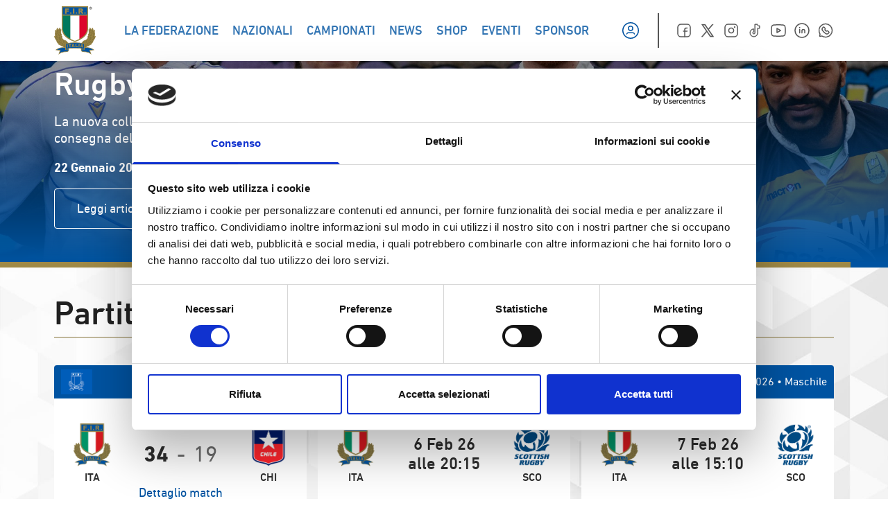

--- FILE ---
content_type: text/html; charset=UTF-8
request_url: https://federugby.it/?option=com_user&task=login&f3427fb5d538cd1c5e136dce3f686472=1
body_size: 78981
content:
<!doctype html>
<html lang="it-IT">

<head>
    <meta charset="UTF-8">
    <meta name="viewport" content="width=device-width, initial-scale=1">
    <link rel="profile" href="https://gmpg.org/xfn/11">
    <link rel="icon" href="/favicon.ico" sizes="any"><!-- 32×32 -->
    <link rel="apple-touch-icon" sizes="180x180" href="/apple-touch-icon.png">
    <link rel="icon" type="image/png" sizes="32x32" href="/favicon-32x32.png">
    <link rel="icon" type="image/png" sizes="16x16" href="/favicon-16x16.png">
    <link rel="manifest" href="/site.webmanifest">
    <link rel="mask-icon" href="/safari-pinned-tab.svg" color="#5bbad5">
    <script type="text/javascript">
	window.dataLayer = window.dataLayer || [];

	function gtag() {
		dataLayer.push(arguments);
	}

	gtag("consent", "default", {
		ad_personalization: "denied",
		ad_storage: "denied",
		ad_user_data: "denied",
		analytics_storage: "denied",
		functionality_storage: "denied",
		personalization_storage: "denied",
		security_storage: "granted",
		wait_for_update: 500,
	});
	gtag("set", "ads_data_redaction", true);
	</script>
<script type="text/javascript"
		id="Cookiebot"
		src="https://consent.cookiebot.com/uc.js"
		data-implementation="wp"
		data-cbid="8368e09d-02ce-4299-b0f0-94cc19a22d14"
						data-culture="IT"
					></script>
<meta name='robots' content='index, follow, max-image-preview:large, max-snippet:-1, max-video-preview:-1' />
	<style>img:is([sizes="auto" i], [sizes^="auto," i]) { contain-intrinsic-size: 3000px 1500px }</style>
	
	<!-- This site is optimized with the Yoast SEO plugin v25.2 - https://yoast.com/wordpress/plugins/seo/ -->
	<title>Homepage - Federazione Italiana Rugby</title>
	<link rel="canonical" href="https://federugby.it/" />
	<meta property="og:locale" content="it_IT" />
	<meta property="og:type" content="website" />
	<meta property="og:title" content="Homepage - Federazione Italiana Rugby" />
	<meta property="og:url" content="https://federugby.it/" />
	<meta property="og:site_name" content="Federazione Italiana Rugby" />
	<meta property="article:modified_time" content="2026-01-22T11:46:14+00:00" />
	<meta name="twitter:card" content="summary_large_image" />
	<script type="application/ld+json" class="yoast-schema-graph">{"@context":"https://schema.org","@graph":[{"@type":"WebPage","@id":"https://federugby.it/","url":"https://federugby.it/","name":"Homepage - Federazione Italiana Rugby","isPartOf":{"@id":"https://federugby.it/#website"},"datePublished":"2022-12-02T09:17:28+00:00","dateModified":"2026-01-22T11:46:14+00:00","breadcrumb":{"@id":"https://federugby.it/#breadcrumb"},"inLanguage":"it-IT","potentialAction":[{"@type":"ReadAction","target":["https://federugby.it/"]}]},{"@type":"BreadcrumbList","@id":"https://federugby.it/#breadcrumb","itemListElement":[{"@type":"ListItem","position":1,"name":"Home"}]},{"@type":"WebSite","@id":"https://federugby.it/#website","url":"https://federugby.it/","name":"Federazione Italiana Rugby","description":"","potentialAction":[{"@type":"SearchAction","target":{"@type":"EntryPoint","urlTemplate":"https://federugby.it/?s={search_term_string}"},"query-input":{"@type":"PropertyValueSpecification","valueRequired":true,"valueName":"search_term_string"}}],"inLanguage":"it-IT"}]}</script>
	<!-- / Yoast SEO plugin. -->


<link rel='dns-prefetch' href='//appleid.cdn-apple.com' />
<link rel='dns-prefetch' href='//connect.facebook.net' />
<link rel="alternate" type="application/rss+xml" title="Federazione Italiana Rugby &raquo; Feed" href="https://federugby.it/feed/" />
<link rel="alternate" type="application/rss+xml" title="Federazione Italiana Rugby &raquo; Feed dei commenti" href="https://federugby.it/comments/feed/" />
<script>
window._wpemojiSettings = {"baseUrl":"https:\/\/s.w.org\/images\/core\/emoji\/15.0.3\/72x72\/","ext":".png","svgUrl":"https:\/\/s.w.org\/images\/core\/emoji\/15.0.3\/svg\/","svgExt":".svg","source":{"concatemoji":"https:\/\/federugby.it\/wp-includes\/js\/wp-emoji-release.min.js?ver=6.7.1"}};
/*! This file is auto-generated */
!function(i,n){var o,s,e;function c(e){try{var t={supportTests:e,timestamp:(new Date).valueOf()};sessionStorage.setItem(o,JSON.stringify(t))}catch(e){}}function p(e,t,n){e.clearRect(0,0,e.canvas.width,e.canvas.height),e.fillText(t,0,0);var t=new Uint32Array(e.getImageData(0,0,e.canvas.width,e.canvas.height).data),r=(e.clearRect(0,0,e.canvas.width,e.canvas.height),e.fillText(n,0,0),new Uint32Array(e.getImageData(0,0,e.canvas.width,e.canvas.height).data));return t.every(function(e,t){return e===r[t]})}function u(e,t,n){switch(t){case"flag":return n(e,"\ud83c\udff3\ufe0f\u200d\u26a7\ufe0f","\ud83c\udff3\ufe0f\u200b\u26a7\ufe0f")?!1:!n(e,"\ud83c\uddfa\ud83c\uddf3","\ud83c\uddfa\u200b\ud83c\uddf3")&&!n(e,"\ud83c\udff4\udb40\udc67\udb40\udc62\udb40\udc65\udb40\udc6e\udb40\udc67\udb40\udc7f","\ud83c\udff4\u200b\udb40\udc67\u200b\udb40\udc62\u200b\udb40\udc65\u200b\udb40\udc6e\u200b\udb40\udc67\u200b\udb40\udc7f");case"emoji":return!n(e,"\ud83d\udc26\u200d\u2b1b","\ud83d\udc26\u200b\u2b1b")}return!1}function f(e,t,n){var r="undefined"!=typeof WorkerGlobalScope&&self instanceof WorkerGlobalScope?new OffscreenCanvas(300,150):i.createElement("canvas"),a=r.getContext("2d",{willReadFrequently:!0}),o=(a.textBaseline="top",a.font="600 32px Arial",{});return e.forEach(function(e){o[e]=t(a,e,n)}),o}function t(e){var t=i.createElement("script");t.src=e,t.defer=!0,i.head.appendChild(t)}"undefined"!=typeof Promise&&(o="wpEmojiSettingsSupports",s=["flag","emoji"],n.supports={everything:!0,everythingExceptFlag:!0},e=new Promise(function(e){i.addEventListener("DOMContentLoaded",e,{once:!0})}),new Promise(function(t){var n=function(){try{var e=JSON.parse(sessionStorage.getItem(o));if("object"==typeof e&&"number"==typeof e.timestamp&&(new Date).valueOf()<e.timestamp+604800&&"object"==typeof e.supportTests)return e.supportTests}catch(e){}return null}();if(!n){if("undefined"!=typeof Worker&&"undefined"!=typeof OffscreenCanvas&&"undefined"!=typeof URL&&URL.createObjectURL&&"undefined"!=typeof Blob)try{var e="postMessage("+f.toString()+"("+[JSON.stringify(s),u.toString(),p.toString()].join(",")+"));",r=new Blob([e],{type:"text/javascript"}),a=new Worker(URL.createObjectURL(r),{name:"wpTestEmojiSupports"});return void(a.onmessage=function(e){c(n=e.data),a.terminate(),t(n)})}catch(e){}c(n=f(s,u,p))}t(n)}).then(function(e){for(var t in e)n.supports[t]=e[t],n.supports.everything=n.supports.everything&&n.supports[t],"flag"!==t&&(n.supports.everythingExceptFlag=n.supports.everythingExceptFlag&&n.supports[t]);n.supports.everythingExceptFlag=n.supports.everythingExceptFlag&&!n.supports.flag,n.DOMReady=!1,n.readyCallback=function(){n.DOMReady=!0}}).then(function(){return e}).then(function(){var e;n.supports.everything||(n.readyCallback(),(e=n.source||{}).concatemoji?t(e.concatemoji):e.wpemoji&&e.twemoji&&(t(e.twemoji),t(e.wpemoji)))}))}((window,document),window._wpemojiSettings);
</script>
<style id='wp-emoji-styles-inline-css'>

	img.wp-smiley, img.emoji {
		display: inline !important;
		border: none !important;
		box-shadow: none !important;
		height: 1em !important;
		width: 1em !important;
		margin: 0 0.07em !important;
		vertical-align: -0.1em !important;
		background: none !important;
		padding: 0 !important;
	}
</style>
<link rel='stylesheet' id='wp-block-library-css' href='https://federugby.it/wp-includes/css/dist/block-library/style.min.css?ver=6.7.1' media='all' />
<style id='global-styles-inline-css'>
:root{--wp--preset--aspect-ratio--square: 1;--wp--preset--aspect-ratio--4-3: 4/3;--wp--preset--aspect-ratio--3-4: 3/4;--wp--preset--aspect-ratio--3-2: 3/2;--wp--preset--aspect-ratio--2-3: 2/3;--wp--preset--aspect-ratio--16-9: 16/9;--wp--preset--aspect-ratio--9-16: 9/16;--wp--preset--color--black: #000000;--wp--preset--color--cyan-bluish-gray: #abb8c3;--wp--preset--color--white: #ffffff;--wp--preset--color--pale-pink: #f78da7;--wp--preset--color--vivid-red: #cf2e2e;--wp--preset--color--luminous-vivid-orange: #ff6900;--wp--preset--color--luminous-vivid-amber: #fcb900;--wp--preset--color--light-green-cyan: #7bdcb5;--wp--preset--color--vivid-green-cyan: #00d084;--wp--preset--color--pale-cyan-blue: #8ed1fc;--wp--preset--color--vivid-cyan-blue: #0693e3;--wp--preset--color--vivid-purple: #9b51e0;--wp--preset--color--background: #ffffff;--wp--preset--color--foreground: #212121;--wp--preset--color--primary: #0053A1;--wp--preset--color--secondary: #15803d;--wp--preset--color--tertiary: #76642E;--wp--preset--color--gradient: #00539f;--wp--preset--color--green: #00795D;--wp--preset--color--red: #DD052B;--wp--preset--color--gold: #9F8946;--wp--preset--color--medal: #86743A;--wp--preset--color--grafite: #2D2D2D;--wp--preset--color--silver: #F5F5F5;--wp--preset--color--lightgrey: #C9C8D3;--wp--preset--gradient--vivid-cyan-blue-to-vivid-purple: linear-gradient(135deg,rgba(6,147,227,1) 0%,rgb(155,81,224) 100%);--wp--preset--gradient--light-green-cyan-to-vivid-green-cyan: linear-gradient(135deg,rgb(122,220,180) 0%,rgb(0,208,130) 100%);--wp--preset--gradient--luminous-vivid-amber-to-luminous-vivid-orange: linear-gradient(135deg,rgba(252,185,0,1) 0%,rgba(255,105,0,1) 100%);--wp--preset--gradient--luminous-vivid-orange-to-vivid-red: linear-gradient(135deg,rgba(255,105,0,1) 0%,rgb(207,46,46) 100%);--wp--preset--gradient--very-light-gray-to-cyan-bluish-gray: linear-gradient(135deg,rgb(238,238,238) 0%,rgb(169,184,195) 100%);--wp--preset--gradient--cool-to-warm-spectrum: linear-gradient(135deg,rgb(74,234,220) 0%,rgb(151,120,209) 20%,rgb(207,42,186) 40%,rgb(238,44,130) 60%,rgb(251,105,98) 80%,rgb(254,248,76) 100%);--wp--preset--gradient--blush-light-purple: linear-gradient(135deg,rgb(255,206,236) 0%,rgb(152,150,240) 100%);--wp--preset--gradient--blush-bordeaux: linear-gradient(135deg,rgb(254,205,165) 0%,rgb(254,45,45) 50%,rgb(107,0,62) 100%);--wp--preset--gradient--luminous-dusk: linear-gradient(135deg,rgb(255,203,112) 0%,rgb(199,81,192) 50%,rgb(65,88,208) 100%);--wp--preset--gradient--pale-ocean: linear-gradient(135deg,rgb(255,245,203) 0%,rgb(182,227,212) 50%,rgb(51,167,181) 100%);--wp--preset--gradient--electric-grass: linear-gradient(135deg,rgb(202,248,128) 0%,rgb(113,206,126) 100%);--wp--preset--gradient--midnight: linear-gradient(135deg,rgb(2,3,129) 0%,rgb(40,116,252) 100%);--wp--preset--font-size--small: 13px;--wp--preset--font-size--medium: 20px;--wp--preset--font-size--large: 36px;--wp--preset--font-size--x-large: 42px;--wp--preset--spacing--20: 0.44rem;--wp--preset--spacing--30: 0.67rem;--wp--preset--spacing--40: 1rem;--wp--preset--spacing--50: 1.5rem;--wp--preset--spacing--60: 2.25rem;--wp--preset--spacing--70: 3.38rem;--wp--preset--spacing--80: 5.06rem;--wp--preset--shadow--natural: 6px 6px 9px rgba(0, 0, 0, 0.2);--wp--preset--shadow--deep: 12px 12px 50px rgba(0, 0, 0, 0.4);--wp--preset--shadow--sharp: 6px 6px 0px rgba(0, 0, 0, 0.2);--wp--preset--shadow--outlined: 6px 6px 0px -3px rgba(255, 255, 255, 1), 6px 6px rgba(0, 0, 0, 1);--wp--preset--shadow--crisp: 6px 6px 0px rgba(0, 0, 0, 1);}:root { --wp--style--global--content-size: 1156px;--wp--style--global--wide-size: 1400px; }:where(body) { margin: 0; }.wp-site-blocks > .alignleft { float: left; margin-right: 2em; }.wp-site-blocks > .alignright { float: right; margin-left: 2em; }.wp-site-blocks > .aligncenter { justify-content: center; margin-left: auto; margin-right: auto; }:where(.is-layout-flex){gap: 0.5em;}:where(.is-layout-grid){gap: 0.5em;}.is-layout-flow > .alignleft{float: left;margin-inline-start: 0;margin-inline-end: 2em;}.is-layout-flow > .alignright{float: right;margin-inline-start: 2em;margin-inline-end: 0;}.is-layout-flow > .aligncenter{margin-left: auto !important;margin-right: auto !important;}.is-layout-constrained > .alignleft{float: left;margin-inline-start: 0;margin-inline-end: 2em;}.is-layout-constrained > .alignright{float: right;margin-inline-start: 2em;margin-inline-end: 0;}.is-layout-constrained > .aligncenter{margin-left: auto !important;margin-right: auto !important;}.is-layout-constrained > :where(:not(.alignleft):not(.alignright):not(.alignfull)){max-width: var(--wp--style--global--content-size);margin-left: auto !important;margin-right: auto !important;}.is-layout-constrained > .alignwide{max-width: var(--wp--style--global--wide-size);}body .is-layout-flex{display: flex;}.is-layout-flex{flex-wrap: wrap;align-items: center;}.is-layout-flex > :is(*, div){margin: 0;}body .is-layout-grid{display: grid;}.is-layout-grid > :is(*, div){margin: 0;}body{padding-top: 0px;padding-right: 0px;padding-bottom: 0px;padding-left: 0px;}a:where(:not(.wp-element-button)){text-decoration: underline;}:root :where(.wp-element-button, .wp-block-button__link){background-color: #32373c;border-width: 0;color: #fff;font-family: inherit;font-size: inherit;line-height: inherit;padding: calc(0.667em + 2px) calc(1.333em + 2px);text-decoration: none;}.has-black-color{color: var(--wp--preset--color--black) !important;}.has-cyan-bluish-gray-color{color: var(--wp--preset--color--cyan-bluish-gray) !important;}.has-white-color{color: var(--wp--preset--color--white) !important;}.has-pale-pink-color{color: var(--wp--preset--color--pale-pink) !important;}.has-vivid-red-color{color: var(--wp--preset--color--vivid-red) !important;}.has-luminous-vivid-orange-color{color: var(--wp--preset--color--luminous-vivid-orange) !important;}.has-luminous-vivid-amber-color{color: var(--wp--preset--color--luminous-vivid-amber) !important;}.has-light-green-cyan-color{color: var(--wp--preset--color--light-green-cyan) !important;}.has-vivid-green-cyan-color{color: var(--wp--preset--color--vivid-green-cyan) !important;}.has-pale-cyan-blue-color{color: var(--wp--preset--color--pale-cyan-blue) !important;}.has-vivid-cyan-blue-color{color: var(--wp--preset--color--vivid-cyan-blue) !important;}.has-vivid-purple-color{color: var(--wp--preset--color--vivid-purple) !important;}.has-background-color{color: var(--wp--preset--color--background) !important;}.has-foreground-color{color: var(--wp--preset--color--foreground) !important;}.has-primary-color{color: var(--wp--preset--color--primary) !important;}.has-secondary-color{color: var(--wp--preset--color--secondary) !important;}.has-tertiary-color{color: var(--wp--preset--color--tertiary) !important;}.has-gradient-color{color: var(--wp--preset--color--gradient) !important;}.has-green-color{color: var(--wp--preset--color--green) !important;}.has-red-color{color: var(--wp--preset--color--red) !important;}.has-gold-color{color: var(--wp--preset--color--gold) !important;}.has-medal-color{color: var(--wp--preset--color--medal) !important;}.has-grafite-color{color: var(--wp--preset--color--grafite) !important;}.has-silver-color{color: var(--wp--preset--color--silver) !important;}.has-lightgrey-color{color: var(--wp--preset--color--lightgrey) !important;}.has-black-background-color{background-color: var(--wp--preset--color--black) !important;}.has-cyan-bluish-gray-background-color{background-color: var(--wp--preset--color--cyan-bluish-gray) !important;}.has-white-background-color{background-color: var(--wp--preset--color--white) !important;}.has-pale-pink-background-color{background-color: var(--wp--preset--color--pale-pink) !important;}.has-vivid-red-background-color{background-color: var(--wp--preset--color--vivid-red) !important;}.has-luminous-vivid-orange-background-color{background-color: var(--wp--preset--color--luminous-vivid-orange) !important;}.has-luminous-vivid-amber-background-color{background-color: var(--wp--preset--color--luminous-vivid-amber) !important;}.has-light-green-cyan-background-color{background-color: var(--wp--preset--color--light-green-cyan) !important;}.has-vivid-green-cyan-background-color{background-color: var(--wp--preset--color--vivid-green-cyan) !important;}.has-pale-cyan-blue-background-color{background-color: var(--wp--preset--color--pale-cyan-blue) !important;}.has-vivid-cyan-blue-background-color{background-color: var(--wp--preset--color--vivid-cyan-blue) !important;}.has-vivid-purple-background-color{background-color: var(--wp--preset--color--vivid-purple) !important;}.has-background-background-color{background-color: var(--wp--preset--color--background) !important;}.has-foreground-background-color{background-color: var(--wp--preset--color--foreground) !important;}.has-primary-background-color{background-color: var(--wp--preset--color--primary) !important;}.has-secondary-background-color{background-color: var(--wp--preset--color--secondary) !important;}.has-tertiary-background-color{background-color: var(--wp--preset--color--tertiary) !important;}.has-gradient-background-color{background-color: var(--wp--preset--color--gradient) !important;}.has-green-background-color{background-color: var(--wp--preset--color--green) !important;}.has-red-background-color{background-color: var(--wp--preset--color--red) !important;}.has-gold-background-color{background-color: var(--wp--preset--color--gold) !important;}.has-medal-background-color{background-color: var(--wp--preset--color--medal) !important;}.has-grafite-background-color{background-color: var(--wp--preset--color--grafite) !important;}.has-silver-background-color{background-color: var(--wp--preset--color--silver) !important;}.has-lightgrey-background-color{background-color: var(--wp--preset--color--lightgrey) !important;}.has-black-border-color{border-color: var(--wp--preset--color--black) !important;}.has-cyan-bluish-gray-border-color{border-color: var(--wp--preset--color--cyan-bluish-gray) !important;}.has-white-border-color{border-color: var(--wp--preset--color--white) !important;}.has-pale-pink-border-color{border-color: var(--wp--preset--color--pale-pink) !important;}.has-vivid-red-border-color{border-color: var(--wp--preset--color--vivid-red) !important;}.has-luminous-vivid-orange-border-color{border-color: var(--wp--preset--color--luminous-vivid-orange) !important;}.has-luminous-vivid-amber-border-color{border-color: var(--wp--preset--color--luminous-vivid-amber) !important;}.has-light-green-cyan-border-color{border-color: var(--wp--preset--color--light-green-cyan) !important;}.has-vivid-green-cyan-border-color{border-color: var(--wp--preset--color--vivid-green-cyan) !important;}.has-pale-cyan-blue-border-color{border-color: var(--wp--preset--color--pale-cyan-blue) !important;}.has-vivid-cyan-blue-border-color{border-color: var(--wp--preset--color--vivid-cyan-blue) !important;}.has-vivid-purple-border-color{border-color: var(--wp--preset--color--vivid-purple) !important;}.has-background-border-color{border-color: var(--wp--preset--color--background) !important;}.has-foreground-border-color{border-color: var(--wp--preset--color--foreground) !important;}.has-primary-border-color{border-color: var(--wp--preset--color--primary) !important;}.has-secondary-border-color{border-color: var(--wp--preset--color--secondary) !important;}.has-tertiary-border-color{border-color: var(--wp--preset--color--tertiary) !important;}.has-gradient-border-color{border-color: var(--wp--preset--color--gradient) !important;}.has-green-border-color{border-color: var(--wp--preset--color--green) !important;}.has-red-border-color{border-color: var(--wp--preset--color--red) !important;}.has-gold-border-color{border-color: var(--wp--preset--color--gold) !important;}.has-medal-border-color{border-color: var(--wp--preset--color--medal) !important;}.has-grafite-border-color{border-color: var(--wp--preset--color--grafite) !important;}.has-silver-border-color{border-color: var(--wp--preset--color--silver) !important;}.has-lightgrey-border-color{border-color: var(--wp--preset--color--lightgrey) !important;}.has-vivid-cyan-blue-to-vivid-purple-gradient-background{background: var(--wp--preset--gradient--vivid-cyan-blue-to-vivid-purple) !important;}.has-light-green-cyan-to-vivid-green-cyan-gradient-background{background: var(--wp--preset--gradient--light-green-cyan-to-vivid-green-cyan) !important;}.has-luminous-vivid-amber-to-luminous-vivid-orange-gradient-background{background: var(--wp--preset--gradient--luminous-vivid-amber-to-luminous-vivid-orange) !important;}.has-luminous-vivid-orange-to-vivid-red-gradient-background{background: var(--wp--preset--gradient--luminous-vivid-orange-to-vivid-red) !important;}.has-very-light-gray-to-cyan-bluish-gray-gradient-background{background: var(--wp--preset--gradient--very-light-gray-to-cyan-bluish-gray) !important;}.has-cool-to-warm-spectrum-gradient-background{background: var(--wp--preset--gradient--cool-to-warm-spectrum) !important;}.has-blush-light-purple-gradient-background{background: var(--wp--preset--gradient--blush-light-purple) !important;}.has-blush-bordeaux-gradient-background{background: var(--wp--preset--gradient--blush-bordeaux) !important;}.has-luminous-dusk-gradient-background{background: var(--wp--preset--gradient--luminous-dusk) !important;}.has-pale-ocean-gradient-background{background: var(--wp--preset--gradient--pale-ocean) !important;}.has-electric-grass-gradient-background{background: var(--wp--preset--gradient--electric-grass) !important;}.has-midnight-gradient-background{background: var(--wp--preset--gradient--midnight) !important;}.has-small-font-size{font-size: var(--wp--preset--font-size--small) !important;}.has-medium-font-size{font-size: var(--wp--preset--font-size--medium) !important;}.has-large-font-size{font-size: var(--wp--preset--font-size--large) !important;}.has-x-large-font-size{font-size: var(--wp--preset--font-size--x-large) !important;}
:where(.wp-block-post-template.is-layout-flex){gap: 1.25em;}:where(.wp-block-post-template.is-layout-grid){gap: 1.25em;}
:where(.wp-block-columns.is-layout-flex){gap: 2em;}:where(.wp-block-columns.is-layout-grid){gap: 2em;}
:root :where(.wp-block-pullquote){font-size: 1.5em;line-height: 1.6;}
</style>
<link rel='stylesheet' id='yop-public-css' href='https://federugby.it/wp-content/plugins/yop-poll/public/assets/css/yop-poll-public-6.5.37.css?ver=6.7.1' media='all' />
<link rel='stylesheet' id='vendors-style-css' href='https://federugby.it/wp-content/themes/iquiisport/js/script.css?ver=0.7' media='all' />
<link rel='stylesheet' id='iquiisport-style-css' href='https://federugby.it/wp-content/themes/iquiisport/style.css?ver=0.7' media='all' />
<link rel='stylesheet' id='newsletter-css' href='https://federugby.it/wp-content/plugins/newsletter/style.css?ver=8.8.7' media='all' />
<script src="https://federugby.it/wp-includes/js/jquery/jquery.min.js?ver=3.7.1" id="jquery-core-js"></script>
<script src="https://federugby.it/wp-includes/js/jquery/jquery-migrate.min.js?ver=3.4.1" id="jquery-migrate-js"></script>
<script src="https://appleid.cdn-apple.com/appleauth/static/jsapi/appleid/1/it_IT/appleid.auth.js?ver=6.7.1" id="apple-signin-api-js"></script>
<script id="yop-public-js-extra">
var objectL10n = {"yopPollParams":{"urlParams":{"ajax":"https:\/\/federugby.it\/wp-admin\/admin-ajax.php","wpLogin":"https:\/\/federugby.it\/wp-login.php?redirect_to=https%3A%2F%2Ffederugby.it%2Fwp-admin%2Fadmin-ajax.php%3Faction%3Dyop_poll_record_wordpress_vote"},"apiParams":{"reCaptcha":{"siteKey":""},"reCaptchaV2Invisible":{"siteKey":""},"reCaptchaV3":{"siteKey":""},"hCaptcha":{"siteKey":""},"cloudflareTurnstile":{"siteKey":""}},"captchaParams":{"imgPath":"https:\/\/federugby.it\/wp-content\/plugins\/yop-poll\/public\/assets\/img\/","url":"https:\/\/federugby.it\/wp-content\/plugins\/yop-poll\/app.php","accessibilityAlt":"Sound icon","accessibilityTitle":"Accessibility option: listen to a question and answer it!","accessibilityDescription":"Type below the <strong>answer<\/strong> to what you hear. Numbers or words:","explanation":"Click or touch the <strong>ANSWER<\/strong>","refreshAlt":"Refresh\/reload icon","refreshTitle":"Refresh\/reload: get new images and accessibility option!"},"voteParams":{"invalidPoll":"Invalid Poll","noAnswersSelected":"Risposta non selezionata","minAnswersRequired":"At least {min_answers_allowed} answer(s) required","maxAnswersRequired":"A max of {max_answers_allowed} answer(s) accepted","noAnswerForOther":"No other answer entered","noValueForCustomField":"{custom_field_name} is required","tooManyCharsForCustomField":"Text for {custom_field_name} is too long","consentNotChecked":"You must agree to our terms and conditions","noCaptchaSelected":"Captcha is required","thankYou":"Grazie per il tuo voto"},"resultsParams":{"singleVote":"vote","multipleVotes":"votes","singleAnswer":"answer","multipleAnswers":"answers"}}};
</script>
<script src="https://federugby.it/wp-content/plugins/yop-poll/public/assets/js/yop-poll-public-6.5.37.min.js?ver=6.7.1" id="yop-public-js"></script>
<link rel="https://api.w.org/" href="https://federugby.it/wp-json/" /><link rel="alternate" title="JSON" type="application/json" href="https://federugby.it/wp-json/wp/v2/pages/161" /><link rel="EditURI" type="application/rsd+xml" title="RSD" href="https://federugby.it/xmlrpc.php?rsd" />
<meta name="generator" content="WordPress 6.7.1" />
<link rel='shortlink' href='https://federugby.it/' />
<link rel="alternate" title="oEmbed (JSON)" type="application/json+oembed" href="https://federugby.it/wp-json/oembed/1.0/embed?url=https%3A%2F%2Ffederugby.it%2F" />
<link rel="alternate" title="oEmbed (XML)" type="text/xml+oembed" href="https://federugby.it/wp-json/oembed/1.0/embed?url=https%3A%2F%2Ffederugby.it%2F&#038;format=xml" />
<meta property="og:type" content="website"><meta property="og:title" content="Federazione Italiana Rugby"><meta property="og:description" content=""><meta property="og:url" content="https://federugby.it"><meta property="og:image" content=""><meta name="twitter:card" content="summary_large_image"><meta name="twitter:image" content=""><meta name="twitter:title" content="Federazione Italiana Rugby"><meta name="twitter:description" content="">
<!-- Global site tag (gtag.js) - Google Analytics -->
<script async src="https://www.googletagmanager.com/gtag/js?id=GTM-59K6H77M>"></script>
<script>
window.dataLayer = window.dataLayer || [];

function gtag() {
    dataLayer.push(arguments);
}
gtag('js', new Date());
gtag('config', 'GTM-59K6H77M');
</script>

<script async src="https://www.googletagmanager.com/gtag/js?id=G-HE1Z92FLF2>"></script>
<script>
window.dataLayer = window.dataLayer || [];

function gtag() {
    dataLayer.push(arguments);
}
gtag('js', new Date());
gtag('config', 'G-HE1Z92FLF2');
</script>
<!-- Google Tag Manager -->
<script>(function(w,d,s,l,i){w[l]=w[l]||[];w[l].push({'gtm.start':
new Date().getTime(),event:'gtm.js'});var f=d.getElementsByTagName(s)[0],
j=d.createElement(s),dl=l!='dataLayer'?'&l='+l:'';j.async=true;j.src=
'https://www.googletagmanager.com/gtm.js?id='+i+dl;f.parentNode.insertBefore(j,f);
})(window,document,'script','dataLayer','GTM-59K6H77M');</script>
<!-- End Google Tag Manager -->
</head>

<body class="home page-template page-template-page-templates page-template-homepage-blocchi page-template-page-templateshomepage-blocchi-php page page-id-161 wp-embed-responsive">

<!-- Google Tag Manager (noscript) -->
<noscript><iframe src="https://www.googletagmanager.com/ns.html?id=GTM-59K6H77M"
height="0" width="0" style="display:none;visibility:hidden"></iframe></noscript>
<!-- End Google Tag Manager (noscript) -->

    
    <div id="page">

          <!-- Mobile Sidebar -->
 <div class="sidenav bg-primary text-white">
     <div class="container mx-auto">
         <div class="flex items-center h-18">
             <img class="w-[122px]" src="https://federugby.it/wp-content/themes/iquiisport/assets/images/logotype.png" alt=" Federazione Italiana Rugby" alt="">

             <!-- login -->
             <div class="ml-auto mr-4">
                  <!-- icona user -->
      <button class="open-login-modal">
         <svg class="hidden md:block" width="30" height="30" viewBox="0 0 30 30" fill="none" xmlns="http://www.w3.org/2000/svg">
             <circle cx="15" cy="15" r="11.25" stroke="#0053A1" stroke-width="1.5" stroke-linecap="round" stroke-linejoin="round" />
             <path d="M9.375 20C9.87114 18.8618 10.9945 18.1256 12.2362 18.125H17.7638C19.0055 18.1256 20.1289 18.8618 20.625 20" stroke="#0053A1" stroke-width="1.5" stroke-linecap="round" stroke-linejoin="round" />
             <circle cx="15" cy="11.875" r="3.125" stroke="#0053A1" stroke-width="1.5" stroke-linecap="round" stroke-linejoin="round" />
         </svg>
         <svg class="md:hidden" width="30" height="30" viewBox="0 0 32 32" fill="none" xmlns="http://www.w3.org/2000/svg">
            <circle cx="16" cy="16" r="12" stroke="white" stroke-width="1.5" stroke-linecap="round" stroke-linejoin="round"/>
            <path d="M10 21.3334C10.5292 20.1192 11.7275 19.334 13.0519 19.3334H18.9481C20.2725 19.334 21.4708 20.1192 22 21.3334" stroke="white" stroke-width="1.5" stroke-linecap="round" stroke-linejoin="round"/>
            <circle cx="16.0003" cy="12.6667" r="3.33333" stroke="white" stroke-width="1.5" stroke-linecap="round" stroke-linejoin="round"/>
        </svg>
     </button>
              </div>
             <!-- close btn -->
             <button id="close-btn" class="cursor-pointer z-50">
                 <svg width="32" height="32" viewBox="0 0 32 32" fill="none" xmlns="http://www.w3.org/2000/svg">
                     <path d="M24 8L8 24" stroke="white" stroke-width="2" stroke-linecap="round" stroke-linejoin="round" />
                     <path d="M8 8L24 24" stroke="white" stroke-width="2" stroke-linecap="round" stroke-linejoin="round" />
                 </svg>
             </button>
         </div>
         <nav class="relative h-mobilemenu overflow-y-auto">
             <div id="mobile-menu-container" class="menu-main-container"><ul id="mobile-menu" class="menu capitalize text-white" aria-label="submenu"><li id="menu-item-435308" class="menu-item menu-item-type-custom menu-item-object-custom menu-item-has-children has-sub"><a href="#"><span>La Federazione</span></a>
<div class='subpanel'><ul>
	<li id="menu-item-435294" class="menu-item menu-item-type-post_type menu-item-object-page"><a href="https://federugby.it/la-federazione/"><span>La F.I.R.</span></a></li>
	<li id="menu-item-435309" class="menu-item menu-item-type-post_type menu-item-object-page"><a href="https://federugby.it/storias/"><span>Storia</span></a></li>
	<li id="menu-item-435310" class="menu-item menu-item-type-post_type menu-item-object-page"><a href="https://federugby.it/organigramma/"><span>Organigramma</span></a></li>
	<li id="menu-item-435311" class="menu-item menu-item-type-post_type menu-item-object-page"><a href="https://federugby.it/area-tecnica/"><span>Area Tecnica</span></a></li>
	<li id="menu-item-435314" class="menu-item menu-item-type-post_type menu-item-object-page"><a href="https://federugby.it/dove-giocare-a-rugby/"><span>Dove giocare a Rugby</span></a></li>
	<li id="menu-item-435318" class="menu-item menu-item-type-post_type menu-item-object-page"><a href="https://federugby.it/player-development-program/"><span>Player Development Program – “Oltre la mischia”</span></a></li>
	<li id="menu-item-435312" class="menu-item menu-item-type-post_type menu-item-object-page"><a href="https://federugby.it/trasparenza/"><span>Trasparenza</span></a></li>
	<li id="menu-item-435319" class="menu-item menu-item-type-post_type menu-item-object-page"><a href="https://federugby.it/onorificenze/"><span>Benemerenze e Centurioni</span></a></li>
	<li id="menu-item-435313" class="menu-item menu-item-type-post_type menu-item-object-page"><a href="https://federugby.it/responsabilita-sociale/"><span>Responsabilità Sociale</span></a></li>
	<li id="menu-item-435315" class="menu-item menu-item-type-post_type menu-item-object-page"><a href="https://federugby.it/giustizia-sportiva/"><span>Giustizia Sportiva</span></a></li>
	<li id="menu-item-435316" class="menu-item menu-item-type-post_type menu-item-object-page"><a href="https://federugby.it/fir-documenti/"><span>Documenti</span></a></li>
	<li id="menu-item-435317" class="menu-item menu-item-type-post_type menu-item-object-page"><a href="https://federugby.it/contatti/"><span>Contatti</span></a></li>
</ul></div>
</li>
<li id="menu-item-435297" class="menu-item menu-item-type-custom menu-item-object-custom menu-item-has-children has-sub"><a href="#"><span>Nazionali</span></a>
<div class='subpanel'><ul>
	<li id="menu-item-435301" class="menu-item menu-item-type-post_type menu-item-object-page"><a href="https://federugby.it/team/"><span>Nazionale maschile</span></a></li>
	<li id="menu-item-435304" class="menu-item menu-item-type-post_type menu-item-object-page"><a href="https://federugby.it/team-2/"><span>Nazionale femmile</span></a></li>
	<li id="menu-item-435298" class="menu-item menu-item-type-post_type menu-item-object-page"><a href="https://federugby.it/nazionali/under-20/"><span>Under 20 maschile</span></a></li>
	<li id="menu-item-435299" class="menu-item menu-item-type-post_type menu-item-object-page"><a href="https://federugby.it/nazionali/under-20-femminile/"><span>Under 20 Femminile</span></a></li>
	<li id="menu-item-435306" class="menu-item menu-item-type-post_type menu-item-object-page"><a href="https://federugby.it/nazionali/news/"><span>News</span></a></li>
</ul></div>
</li>
<li id="menu-item-435285" class="menu-item menu-item-type-post_type menu-item-object-page"><a href="https://federugby.it/campionati/"><span>Campionati</span></a></li>
<li id="menu-item-435286" class="menu-item menu-item-type-taxonomy menu-item-object-category menu-item-has-children has-sub"><a href="https://federugby.it/category/news/"><span>News</span></a>
<div class='subpanel'><ul>
	<li id="menu-item-435368" class="menu-item menu-item-type-post_type menu-item-object-page"><a href="https://federugby.it/news/"><span>News</span></a></li>
	<li id="menu-item-435366" class="menu-item menu-item-type-post_type menu-item-object-page"><a href="https://federugby.it/salastampa/"><span>Sala Stampa</span></a></li>
	<li id="menu-item-435367" class="menu-item menu-item-type-post_type menu-item-object-page"><a href="https://federugby.it/pubblicazioni-fir/"><span>Pubblicazioni</span></a></li>
</ul></div>
</li>
<li id="menu-item-435307" class="menu-item menu-item-type-custom menu-item-object-custom"><a href="https://www.macron.com/it/merchandising/rugby/nazionali/italia-rugby.html"><span>Shop</span></a></li>
<li id="menu-item-435322" class="menu-item menu-item-type-custom menu-item-object-custom menu-item-has-children has-sub"><a href="#"><span>Eventi</span></a>
<div class='subpanel'><ul>
	<li id="menu-item-435320" class="menu-item menu-item-type-post_type menu-item-object-page"><a href="https://federugby.it/gm6n/"><span>Guinness Sei Nazioni Maschile 2026</span></a></li>
	<li id="menu-item-435321" class="menu-item menu-item-type-post_type menu-item-object-page"><a href="https://federugby.it/partite-u-20/"><span>Sei Nazioni U20 2026</span></a></li>
	<li id="menu-item-435365" class="menu-item menu-item-type-post_type menu-item-object-page"><a href="https://federugby.it/sostenibilita-e-inclusione/"><span>Sostenibilità e inclusione</span></a></li>
</ul></div>
</li>
<li id="menu-item-435290" class="menu-item menu-item-type-post_type menu-item-object-page"><a href="https://federugby.it/sponsors/"><span>Sponsor</span></a></li>
</ul></div>         </nav>
     </div> <!-- .container -->
     <div class="bg-grafite p-6 mt-auto absolute w-full bottom-0 left-0">
         <div class="flex justify-center">
                              <a class="mx-4" href="https://www.facebook.com/Federugby" target="_blank">
                     <svg width="26" height="26" viewBox="0 0 26 26" fill="none" xmlns="http://www.w3.org/2000/svg">
                         <path d="M19.4997 2.16675H16.2497C14.8131 2.16675 13.4353 2.73743 12.4195 3.75325C11.4037 4.76908 10.833 6.14683 10.833 7.58341V10.8334H7.58301V15.1667H10.833V23.8334H15.1663V15.1667H18.4163L19.4997 10.8334H15.1663V7.58341C15.1663 7.2961 15.2805 7.02055 15.4836 6.81738C15.6868 6.61422 15.9624 6.50008 16.2497 6.50008H19.4997V2.16675Z" stroke="#86743A" stroke-width="2" stroke-linecap="round" stroke-linejoin="round" />
                     </svg>
                 </a>
                                           <a class="mx-4" href="http://instagram.com/italrugby" target="_blank">
                     <svg width="26" height="26" viewBox="0 0 26 26" fill="none" xmlns="http://www.w3.org/2000/svg">
                         <path d="M18.417 2.16675H7.58366C4.59212 2.16675 2.16699 4.59187 2.16699 7.58342V18.4167C2.16699 21.4083 4.59212 23.8334 7.58366 23.8334H18.417C21.4085 23.8334 23.8337 21.4083 23.8337 18.4167V7.58342C23.8337 4.59187 21.4085 2.16675 18.417 2.16675Z" stroke="#86743A" stroke-width="2" stroke-linecap="round" stroke-linejoin="round" />
                         <path d="M17.3337 12.3176C17.4674 13.2192 17.3134 14.14 16.8936 14.949C16.4738 15.758 15.8096 16.4141 14.9954 16.8239C14.1813 17.2337 13.2587 17.3763 12.3588 17.2315C11.4589 17.0867 10.6276 16.6618 9.98308 16.0173C9.33858 15.3728 8.91371 14.5415 8.76891 13.6416C8.6241 12.7418 8.76674 11.8191 9.17652 11.005C9.5863 10.1908 10.2424 9.52663 11.0514 9.10684C11.8604 8.68705 12.7812 8.53305 13.6828 8.66675C14.6025 8.80312 15.4539 9.23167 16.1113 9.88908C16.7687 10.5465 17.1973 11.3979 17.3337 12.3176Z" stroke="#86743A" stroke-width="2" stroke-linecap="round" stroke-linejoin="round" />
                         <path d="M18.958 7.04175H18.9688" stroke="#86743A" stroke-width="2" stroke-linecap="round" stroke-linejoin="round" />
                     </svg>
                 </a>
                                           <a class="mx-4" href="https://twitter.com/federugby" target="_blank">
                     <svg width="26" height="26" viewBox="0 0 24 24" fill="none" xmlns="http://www.w3.org/2000/svg">
                         <path d="M13.8315 10.6306L20.3205 3.08148C20.3524 3.04444 20.3597 2.99224 20.3393 2.94785C20.3189 2.90345 20.2746 2.875 20.2257 2.875H18.6732C18.6368 2.875 18.6022 2.89089 18.5784 2.91852L12.9957 9.4132L8.54413 2.92925C8.52082 2.89529 8.48227 2.875 8.44108 2.875H3.20068C3.15428 2.875 3.11169 2.90071 3.09007 2.94177C3.06846 2.98283 3.07137 3.03249 3.09763 3.07075L9.91387 12.9989L3.10589 20.9185C3.07405 20.9556 3.0667 21.0078 3.08708 21.0522C3.10746 21.0965 3.15183 21.125 3.20068 21.125H4.75326C4.78969 21.125 4.82431 21.1091 4.84806 21.0815L10.7495 14.216L15.4559 21.0708C15.4792 21.1047 15.5177 21.125 15.5589 21.125H20.7993C20.8457 21.125 20.8883 21.0993 20.9099 21.0582C20.9315 21.0172 20.9286 20.9675 20.9023 20.9292L13.8315 10.6306ZM16.3545 19.7585L11.6543 13.0302C11.653 13.0281 11.6517 13.026 11.6503 13.024L10.9541 12.0275L5.55247 4.29471H7.63219L12.0649 10.6405L12.1674 10.5689L12.0649 10.6405L12.761 11.637L18.4342 19.7585H16.3545Z" fill="#86743A" stroke="#86743A" stroke-width="0.25" stroke-linejoin="round" />
                     </svg>

                 </a>
                                           <a class="mx-4" target="_blank" href="https://www.tiktok.com/@federugby?_t=8Z4rhnLnogg&_r=1">
                     <svg width="26" height="26" viewBox="0 0 26 26" fill="none" xmlns="http://www.w3.org/2000/svg">
                         <path d="M19.027 4.87137C18.9234 4.80232 18.8198 4.80232 18.7162 4.83684C17.8529 5.21659 16.9551 4.94041 16.4371 4.24997C16.1954 3.93927 16.0573 3.52501 16.0573 3.14527C16.0573 3.0417 16.0227 2.97266 15.9537 2.90361C15.8846 2.83457 15.8155 2.80005 15.7119 2.80005H12.1897C11.9825 2.80005 11.8444 2.93814 11.8444 3.14527V15.4004V15.4694C11.7753 16.0908 11.2918 16.5396 10.6703 16.5396C10.0142 16.5396 9.46166 15.9872 9.46166 15.3313C9.46166 14.7099 9.91057 14.2266 10.5321 14.1576C10.7048 14.1231 10.8429 13.985 10.8429 13.8124V9.80781C10.8429 9.60068 10.7048 9.46259 10.4976 9.46259H10.4286C7.25162 9.60068 4.80005 12.1553 4.80005 15.3313C4.80005 18.5764 7.42447 21.2001 10.6705 21.2001C13.7093 21.2001 16.2646 18.8526 16.5066 15.8493C16.5411 15.8148 16.5411 15.7458 16.5411 15.7113V9.04832C17.3008 9.22093 18.095 9.28998 18.9238 9.15189C19.0965 9.11737 19.2 8.97928 19.2 8.80667V5.14734C19.2 5.04378 19.131 4.94021 19.0274 4.87117L19.027 4.87137ZM18.509 8.53069C17.7148 8.59974 16.9896 8.53069 16.2644 8.28904C16.1608 8.25452 16.0573 8.28904 15.9537 8.32356C15.8501 8.3926 15.8155 8.49617 15.8155 8.59974V15.5732C15.8155 15.6077 15.8155 15.6422 15.781 15.6767C15.6083 18.3694 13.3292 20.5098 10.6355 20.5098C7.7694 20.5098 5.45576 18.1968 5.45576 15.3315C5.45576 12.6388 7.45861 10.4294 10.1174 10.1875V13.5362C9.32314 13.7778 8.73609 14.5028 8.73609 15.3313C8.73609 16.367 9.59939 17.23 10.6353 17.23C11.5677 17.23 12.3619 16.5396 12.5001 15.642C12.5346 15.6075 12.5346 15.5385 12.5346 15.5039V3.49029H15.4007C15.4698 3.93908 15.6425 4.31882 15.8842 4.66404C16.4712 5.45804 17.5072 5.87231 18.5086 5.63065L18.509 8.53069Z" stroke="#86743A" stroke-width="1" stroke-linecap="round" stroke-linejoin="round" />
                     </svg>
                 </a>
                                           <a class="mx-4" href="https://www.youtube.com/user/FedRugby?feature=mhum" target="_blank">
                     <svg width="26" height="26" viewBox="0 0 26 26" fill="none" xmlns="http://www.w3.org/2000/svg">
                         <path d="M24.4186 6.95492C24.2899 6.44078 24.0279 5.9697 23.6588 5.58928C23.2898 5.20885 22.8269 4.93254 22.317 4.78825C20.4536 4.33325 13.0003 4.33325 13.0003 4.33325C13.0003 4.33325 5.54696 4.33325 3.68363 4.83159C3.17364 4.97587 2.71077 5.25218 2.34175 5.63261C1.97274 6.01304 1.71065 6.48411 1.58196 6.99825C1.24094 8.88927 1.07413 10.8076 1.08363 12.7291C1.07147 14.665 1.23829 16.598 1.58196 18.5033C1.72383 19.0014 1.99179 19.4546 2.35995 19.8189C2.72811 20.1833 3.18402 20.4465 3.68363 20.5833C5.54696 21.0816 13.0003 21.0816 13.0003 21.0816C13.0003 21.0816 20.4536 21.0816 22.317 20.5833C22.8269 20.439 23.2898 20.1627 23.6588 19.7822C24.0279 19.4018 24.2899 18.9307 24.4186 18.4166C24.757 16.5398 24.9238 14.6361 24.917 12.7291C24.9291 10.7931 24.7623 8.86017 24.4186 6.95492V6.95492Z" stroke="#86743A" stroke-width="2" stroke-linecap="round" stroke-linejoin="round" />
                         <path d="M10.5625 16.2718L16.7917 12.7293L10.5625 9.18677V16.2718Z" stroke="#86743A" stroke-width="2" stroke-linecap="round" stroke-linejoin="round" />
                     </svg>
                 </a>
                          <!-- linkedin -->
                              <a class="mx-4" href="https://it.linkedin.com/company/federazione-italiana-rugby" target="_blank">
                     <svg width="24" height="24" viewBox="0 0 24 24" fill="none" xmlns="http://www.w3.org/2000/svg">
                         <path d="M8.64893 10.574V15.483" stroke="#86743A" stroke-width="1.5" stroke-linecap="round" stroke-linejoin="round" />
                         <path d="M11.9199 15.483V12.619C11.9199 11.489 12.8349 10.574 13.9649 10.574V10.574C15.0949 10.574 16.0099 11.489 16.0099 12.619V15.483" stroke="#86743A" stroke-width="1.5" stroke-linecap="round" stroke-linejoin="round" />
                         <path d="M8.64695 7.60799C8.53395 7.60799 8.44195 7.69999 8.44295 7.81299C8.44295 7.92599 8.53495 8.01799 8.64795 8.01799C8.76095 8.01799 8.85295 7.92599 8.85295 7.81299C8.85195 7.69899 8.75995 7.60799 8.64695 7.60799" stroke="#86743A" stroke-width="1.5" stroke-linecap="round" stroke-linejoin="round" />
                         <path d="M19.071 4.92899C22.976 8.83399 22.976 15.166 19.071 19.071C15.166 22.976 8.83399 22.976 4.92899 19.071C1.02399 15.166 1.02399 8.83399 4.92899 4.92899C8.83399 1.02399 15.166 1.02399 19.071 4.92899" stroke="#86743A" stroke-width="1.5" stroke-linecap="round" stroke-linejoin="round" />
                     </svg>
                 </a>
                                           <a class="mx-4" href="https://whatsapp.com/channel/0029Va2fxFJKQuJBnULROw1G" target="_blank">
                     <svg width="26" height="26" viewBox="0 0 26 26" fill="none" xmlns="http://www.w3.org/2000/svg">
                         <path fill-rule="evenodd" clip-rule="evenodd" d="M11.8378 11.8425C12.4194 12.7862 13.2139 13.5807 14.1576 14.1623L15.0479 13.6281C15.4362 13.3951 15.9285 13.4282 16.2821 13.7111L18.0101 15.0935C18.252 15.287 18.3995 15.5748 18.4153 15.8842C18.4311 16.1935 18.3138 16.4948 18.0929 16.712L17.3117 17.4801C16.2356 18.5412 14.5703 18.7209 13.2926 17.9138C11.2087 16.5659 9.43423 14.7914 8.08634 12.7075C7.27918 11.4298 7.45887 9.76441 8.52 8.68833L9.28808 7.90713C9.50524 7.68626 9.80657 7.56891 10.1159 7.58473C10.4253 7.60055 10.713 7.74803 10.9065 7.98991L12.289 9.71796C12.5718 10.0716 12.6049 10.5638 12.372 10.9521L11.8378 11.8425Z" stroke="#86743A" stroke-width="1.5" stroke-linecap="round" stroke-linejoin="round" />
                         <path fill-rule="evenodd" clip-rule="evenodd" d="M7.43987 21.6518L4.51812 22.1401C4.33592 22.1705 4.15025 22.111 4.01963 21.9804C3.88902 21.8498 3.82956 21.6641 3.85999 21.4819L4.34814 18.56C1.49713 14.129 2.44553 8.26142 6.54727 4.95422C10.649 1.64702 16.5843 1.96439 20.31 5.69012C24.0357 9.41586 24.353 15.3512 21.0457 19.4529C17.7384 23.5545 11.8708 24.5029 7.43987 21.6518Z" stroke="#86743A" stroke-width="1.5" stroke-linecap="round" stroke-linejoin="round" />
                     </svg>

                 </a>
                      </div>
         <div class="flex justify-center mt-5">
             <p class="text-silver opacity-50"> ©2023 Federazione Italiana Rugby</p>
         </div>

     </div>
 </div><header id="masthead" class="xl:bg-white fixed w-full top-0 left-0 z-10 md:z-20">

    <div class="flex container mx-auto justify-between">
        <a href="/" class="my-[9px] "><img
                src="https://federugby.it/wp-content/themes/iquiisport/assets/images/logo.svg"
                alt="Federazione Italiana Rugby">
        </a>

        <nav id="site-navigation" class="flex items-center ml-[41px]"
            aria-label="Main Navigation">
            <div id="cssmenu" class="hidden xl:block"><ul id="primary-menu" class="menu font-medium inline-flex text-primary" aria-label="submenu"><li class="menu-item menu-item-type-custom menu-item-object-custom menu-item-has-children has-sub"><a href="#"><span>La Federazione</span></a>
<div class='subpanel'><ul>
	<li class="menu-item menu-item-type-post_type menu-item-object-page"><a href="https://federugby.it/la-federazione/"><span>La F.I.R.</span></a></li>
	<li class="menu-item menu-item-type-post_type menu-item-object-page"><a href="https://federugby.it/storias/"><span>Storia</span></a></li>
	<li class="menu-item menu-item-type-post_type menu-item-object-page"><a href="https://federugby.it/organigramma/"><span>Organigramma</span></a></li>
	<li class="menu-item menu-item-type-post_type menu-item-object-page"><a href="https://federugby.it/area-tecnica/"><span>Area Tecnica</span></a></li>
	<li class="menu-item menu-item-type-post_type menu-item-object-page"><a href="https://federugby.it/dove-giocare-a-rugby/"><span>Dove giocare a Rugby</span></a></li>
	<li class="menu-item menu-item-type-post_type menu-item-object-page"><a href="https://federugby.it/player-development-program/"><span>Player Development Program – “Oltre la mischia”</span></a></li>
	<li class="menu-item menu-item-type-post_type menu-item-object-page"><a href="https://federugby.it/trasparenza/"><span>Trasparenza</span></a></li>
	<li class="menu-item menu-item-type-post_type menu-item-object-page"><a href="https://federugby.it/onorificenze/"><span>Benemerenze e Centurioni</span></a></li>
	<li class="menu-item menu-item-type-post_type menu-item-object-page"><a href="https://federugby.it/responsabilita-sociale/"><span>Responsabilità Sociale</span></a></li>
	<li class="menu-item menu-item-type-post_type menu-item-object-page"><a href="https://federugby.it/giustizia-sportiva/"><span>Giustizia Sportiva</span></a></li>
	<li class="menu-item menu-item-type-post_type menu-item-object-page"><a href="https://federugby.it/fir-documenti/"><span>Documenti</span></a></li>
	<li class="menu-item menu-item-type-post_type menu-item-object-page"><a href="https://federugby.it/contatti/"><span>Contatti</span></a></li>
</ul></div>
</li>
<li class="menu-item menu-item-type-custom menu-item-object-custom menu-item-has-children has-sub"><a href="#"><span>Nazionali</span></a>
<div class='subpanel'><ul>
	<li class="menu-item menu-item-type-post_type menu-item-object-page"><a href="https://federugby.it/team/"><span>Nazionale maschile</span></a></li>
	<li class="menu-item menu-item-type-post_type menu-item-object-page"><a href="https://federugby.it/team-2/"><span>Nazionale femmile</span></a></li>
	<li class="menu-item menu-item-type-post_type menu-item-object-page"><a href="https://federugby.it/nazionali/under-20/"><span>Under 20 maschile</span></a></li>
	<li class="menu-item menu-item-type-post_type menu-item-object-page"><a href="https://federugby.it/nazionali/under-20-femminile/"><span>Under 20 Femminile</span></a></li>
	<li class="menu-item menu-item-type-post_type menu-item-object-page"><a href="https://federugby.it/nazionali/news/"><span>News</span></a></li>
</ul></div>
</li>
<li class="menu-item menu-item-type-post_type menu-item-object-page"><a href="https://federugby.it/campionati/"><span>Campionati</span></a></li>
<li class="menu-item menu-item-type-taxonomy menu-item-object-category menu-item-has-children has-sub"><a href="https://federugby.it/category/news/"><span>News</span></a>
<div class='subpanel'><ul>
	<li class="menu-item menu-item-type-post_type menu-item-object-page"><a href="https://federugby.it/news/"><span>News</span></a></li>
	<li class="menu-item menu-item-type-post_type menu-item-object-page"><a href="https://federugby.it/salastampa/"><span>Sala Stampa</span></a></li>
	<li class="menu-item menu-item-type-post_type menu-item-object-page"><a href="https://federugby.it/pubblicazioni-fir/"><span>Pubblicazioni</span></a></li>
</ul></div>
</li>
<li class="menu-item menu-item-type-custom menu-item-object-custom"><a href="https://www.macron.com/it/merchandising/rugby/nazionali/italia-rugby.html"><span>Shop</span></a></li>
<li class="menu-item menu-item-type-custom menu-item-object-custom menu-item-has-children has-sub"><a href="#"><span>Eventi</span></a>
<div class='subpanel'><ul>
	<li class="menu-item menu-item-type-post_type menu-item-object-page"><a href="https://federugby.it/gm6n/"><span>Guinness Sei Nazioni Maschile 2026</span></a></li>
	<li class="menu-item menu-item-type-post_type menu-item-object-page"><a href="https://federugby.it/partite-u-20/"><span>Sei Nazioni U20 2026</span></a></li>
	<li class="menu-item menu-item-type-post_type menu-item-object-page"><a href="https://federugby.it/sostenibilita-e-inclusione/"><span>Sostenibilità e inclusione</span></a></li>
</ul></div>
</li>
<li class="menu-item menu-item-type-post_type menu-item-object-page"><a href="https://federugby.it/sponsors/"><span>Sponsor</span></a></li>
</ul></div>        </nav><!-- #site-navigation -->
        <div id="hamburger" class="xl:hidden bg-primary rounded-full p-2 border text-white self-center">
            <svg width="32" height="32" viewBox="0 0 32 32" fill="none" xmlns="http://www.w3.org/2000/svg">
                <path d="M4 16H28" stroke="white" stroke-width="2" stroke-linecap="round" stroke-linejoin="round" />
                <path d="M4 8H28" stroke="white" stroke-width="2" stroke-linecap="round" stroke-linejoin="round" />
                <path d="M4 24H28" stroke="white" stroke-width="2" stroke-linecap="round" stroke-linejoin="round" />
            </svg>

        </div>
        <div class="hidden xl:flex ml-auto items-center ">
             <!-- icona user -->
      <button class="open-login-modal">
         <svg class="hidden md:block" width="30" height="30" viewBox="0 0 30 30" fill="none" xmlns="http://www.w3.org/2000/svg">
             <circle cx="15" cy="15" r="11.25" stroke="#0053A1" stroke-width="1.5" stroke-linecap="round" stroke-linejoin="round" />
             <path d="M9.375 20C9.87114 18.8618 10.9945 18.1256 12.2362 18.125H17.7638C19.0055 18.1256 20.1289 18.8618 20.625 20" stroke="#0053A1" stroke-width="1.5" stroke-linecap="round" stroke-linejoin="round" />
             <circle cx="15" cy="11.875" r="3.125" stroke="#0053A1" stroke-width="1.5" stroke-linecap="round" stroke-linejoin="round" />
         </svg>
         <svg class="md:hidden" width="30" height="30" viewBox="0 0 32 32" fill="none" xmlns="http://www.w3.org/2000/svg">
            <circle cx="16" cy="16" r="12" stroke="white" stroke-width="1.5" stroke-linecap="round" stroke-linejoin="round"/>
            <path d="M10 21.3334C10.5292 20.1192 11.7275 19.334 13.0519 19.3334H18.9481C20.2725 19.334 21.4708 20.1192 22 21.3334" stroke="white" stroke-width="1.5" stroke-linecap="round" stroke-linejoin="round"/>
            <circle cx="16.0003" cy="12.6667" r="3.33333" stroke="white" stroke-width="1.5" stroke-linecap="round" stroke-linejoin="round"/>
        </svg>
     </button>
             <div class="mx-6 border border-stroke h-[50px]"></div>
            <!-- facebook -->
    <a target="_blank" href="https://www.facebook.com/Federugby">
        <svg width="24" height="24" viewBox="0 0 24 24" fill="none" xmlns="http://www.w3.org/2000/svg">
            <path fill-rule="evenodd" clip-rule="evenodd" d="M7.5 3H16.504C18.987 3 21 5.013 21 7.496V16.505C21 18.987 18.987 21 16.504 21H7.496C5.013 21 3 18.987 3 16.504V7.5C3 5.015 5.015 3 7.5 3V3Z" stroke="#565656" stroke-width="1.5" stroke-linecap="round" stroke-linejoin="round" />
            <path d="M11.1 12.9H16.5" stroke="#565656" stroke-width="1.5" stroke-linecap="round" stroke-linejoin="round" />
            <path d="M16.5 8.4H15.555C14.089 8.4 12.9 9.589 12.9 11.055V12V21" stroke="#565656" stroke-width="1.5" stroke-linecap="round" stroke-linejoin="round" />
        </svg>
    </a>
<!-- twitter -->
    <a class="ml-10px" target="_blank" href="https://twitter.com/federugby">
        <svg width="24" height="24" viewBox="0 0 24 24" fill="none" xmlns="http://www.w3.org/2000/svg">
            <path d="M13.8315 10.6306L20.3205 3.08148C20.3524 3.04444 20.3597 2.99224 20.3393 2.94785C20.3189 2.90345 20.2746 2.875 20.2257 2.875H18.6732C18.6368 2.875 18.6022 2.89089 18.5784 2.91852L12.9957 9.4132L8.54413 2.92925C8.52082 2.89529 8.48227 2.875 8.44108 2.875H3.20068C3.15428 2.875 3.11169 2.90071 3.09007 2.94177C3.06846 2.98283 3.07137 3.03249 3.09763 3.07075L9.91387 12.9989L3.10589 20.9185C3.07405 20.9556 3.0667 21.0078 3.08708 21.0522C3.10746 21.0965 3.15183 21.125 3.20068 21.125H4.75326C4.78969 21.125 4.82431 21.1091 4.84806 21.0815L10.7495 14.216L15.4559 21.0708C15.4792 21.1047 15.5177 21.125 15.5589 21.125H20.7993C20.8457 21.125 20.8883 21.0993 20.9099 21.0582C20.9315 21.0172 20.9286 20.9675 20.9023 20.9292L13.8315 10.6306ZM16.3545 19.7585L11.6543 13.0302C11.653 13.0281 11.6517 13.026 11.6503 13.024L10.9541 12.0275L5.55247 4.29471H7.63219L12.0649 10.6405L12.1674 10.5689L12.0649 10.6405L12.761 11.637L18.4342 19.7585H16.3545Z" fill="#565656" stroke="#565656" stroke-width="0.25" stroke-linejoin="round" />
        </svg>
    </a>
<!-- instagram -->
    <a class="ml-10px" target="_blank" href="http://instagram.com/italrugby">
        <svg width="24" height="24" viewBox="0 0 24 24" fill="none" xmlns="http://www.w3.org/2000/svg">
            <path fill-rule="evenodd" clip-rule="evenodd" d="M7.496 3H16.505C18.987 3 21 5.012 21 7.496V16.505C21 18.987 18.988 21 16.504 21H7.496C5.013 21 3 18.988 3 16.504V7.496C3 5.013 5.012 3 7.496 3V3Z" stroke="#565656" stroke-width="1.5" stroke-linecap="round" stroke-linejoin="round" />
            <path d="M16.949 6.713C16.763 6.714 16.612 6.865 16.612 7.051C16.612 7.237 16.764 7.388 16.95 7.388C17.136 7.388 17.287 7.237 17.287 7.051C17.288 6.864 17.136 6.713 16.949 6.713" stroke="#565656" stroke-width="1.5" stroke-linecap="round" stroke-linejoin="round" />
            <path d="M14.5456 9.45442C15.9515 10.8603 15.9515 13.1397 14.5456 14.5456C13.1397 15.9515 10.8603 15.9515 9.45444 14.5456C8.04855 13.1397 8.04855 10.8603 9.45444 9.45442C10.8603 8.04853 13.1397 8.04853 14.5456 9.45442" stroke="#565656" stroke-width="1.5" stroke-linecap="round" stroke-linejoin="round" />
        </svg>
    </a>
<!-- tiktok -->
    <a class="ml-10px" target="_blank" href="https://www.tiktok.com/@federugby?_t=8Z4rhnLnogg&_r=1">
        <svg width="24" height="24" viewBox="0 0 24 24" fill="none" xmlns="http://www.w3.org/2000/svg">
            <path d="M19.027 4.87132C18.9234 4.80227 18.8198 4.80227 18.7162 4.83679C17.8529 5.21654 16.9551 4.94036 16.4371 4.24992C16.1954 3.93922 16.0573 3.52496 16.0573 3.14522C16.0573 3.04165 16.0227 2.97261 15.9537 2.90357C15.8846 2.83452 15.8155 2.8 15.7119 2.8H12.1897C11.9825 2.8 11.8444 2.93809 11.8444 3.14522V15.4003V15.4694C11.7753 16.0908 11.2918 16.5395 10.6703 16.5395C10.0142 16.5395 9.46166 15.9872 9.46166 15.3313C9.46166 14.7099 9.91057 14.2266 10.5321 14.1575C10.7048 14.123 10.8429 13.9849 10.8429 13.8123V9.80776C10.8429 9.60063 10.7048 9.46254 10.4976 9.46254H10.4286C7.25162 9.60063 4.80005 12.1552 4.80005 15.3313C4.80005 18.5763 7.42447 21.2 10.6705 21.2C13.7093 21.2 16.2646 18.8525 16.5066 15.8493C16.5411 15.8148 16.5411 15.7457 16.5411 15.7112V9.04827C17.3008 9.22088 18.095 9.28993 18.9238 9.15184C19.0965 9.11732 19.2 8.97923 19.2 8.80662V5.14729C19.2 5.04373 19.131 4.94016 19.0274 4.87112L19.027 4.87132ZM18.509 8.53064C17.7148 8.59969 16.9896 8.53064 16.2644 8.28899C16.1608 8.25447 16.0573 8.28899 15.9537 8.32351C15.8501 8.39255 15.8155 8.49612 15.8155 8.59969V15.5731C15.8155 15.6076 15.8155 15.6422 15.781 15.6767C15.6083 18.3694 13.3292 20.5098 10.6355 20.5098C7.7694 20.5098 5.45576 18.1968 5.45576 15.3315C5.45576 12.6388 7.45861 10.4293 10.1174 10.1875V13.5361C9.32314 13.7778 8.73609 14.5027 8.73609 15.3313C8.73609 16.3669 9.59939 17.23 10.6353 17.23C11.5677 17.23 12.3619 16.5395 12.5001 15.642C12.5346 15.6074 12.5346 15.5384 12.5346 15.5039V3.49024H15.4007C15.4698 3.93903 15.6425 4.31877 15.8842 4.66399C16.4712 5.45799 17.5072 5.87226 18.5086 5.6306L18.509 8.53064Z" fill="#565656" stroke="#565656" stroke-width="0.6" />
        </svg>
    </a>
<!-- youtube -->
    <a class="ml-10px" target="_blank" href="https://www.youtube.com/user/FedRugby?feature=mhum">
        <svg width="24" height="24" viewBox="0 0 24 24" fill="none" xmlns="http://www.w3.org/2000/svg">
            <path fill-rule="evenodd" clip-rule="evenodd" d="M21.583 6.373C21.354 5.369 20.676 4.577 19.814 4.305C18.255 3.818 12 3.818 12 3.818C12 3.818 5.748 3.818 4.186 4.305C3.327 4.573 2.649 5.365 2.417 6.373C2 8.195 2 12 2 12C2 12 2 15.805 2.417 17.627C2.646 18.631 3.324 19.423 4.186 19.695C5.748 20.182 12 20.182 12 20.182C12 20.182 18.255 20.182 19.814 19.695C20.673 19.427 21.351 18.635 21.583 17.627C22 15.805 22 12 22 12C22 12 22 8.195 21.583 6.373Z" stroke="#565656" stroke-width="1.5" stroke-linecap="round" stroke-linejoin="round" />
            <path fill-rule="evenodd" clip-rule="evenodd" d="M10.002 15L15.198 12L10.002 9V15Z" stroke="#565656" stroke-width="1.5" stroke-linecap="round" stroke-linejoin="round" />
        </svg>
    </a>
<!-- linkedin -->
    <a class="ml-10px" target="_blank" href="https://it.linkedin.com/company/federazione-italiana-rugby">
        <svg width="24" height="24" viewBox="0 0 24 24" fill="none" xmlns="http://www.w3.org/2000/svg">
            <path d="M8.64893 10.574V15.483" stroke="#565656" stroke-width="1.5" stroke-linecap="round" stroke-linejoin="round" />
            <path d="M11.9199 15.483V12.619C11.9199 11.489 12.8349 10.574 13.9649 10.574V10.574C15.0949 10.574 16.0099 11.489 16.0099 12.619V15.483" stroke="#565656" stroke-width="1.5" stroke-linecap="round" stroke-linejoin="round" />
            <path d="M8.64695 7.60799C8.53395 7.60799 8.44195 7.69999 8.44295 7.81299C8.44295 7.92599 8.53495 8.01799 8.64795 8.01799C8.76095 8.01799 8.85295 7.92599 8.85295 7.81299C8.85195 7.69899 8.75995 7.60799 8.64695 7.60799" stroke="#565656" stroke-width="1.5" stroke-linecap="round" stroke-linejoin="round" />
            <path d="M19.071 4.92899C22.976 8.83399 22.976 15.166 19.071 19.071C15.166 22.976 8.83399 22.976 4.92899 19.071C1.02399 15.166 1.02399 8.83399 4.92899 4.92899C8.83399 1.02399 15.166 1.02399 19.071 4.92899" stroke="#565656" stroke-width="1.5" stroke-linecap="round" stroke-linejoin="round" />
        </svg>
    </a>
<!-- telegram -->
    <a class="ml-10px" target="_blank" href="https://whatsapp.com/channel/0029Va2fxFJKQuJBnULROw1G">
        <svg width="24" height="24" viewBox="0 0 24 24" fill="none" xmlns="http://www.w3.org/2000/svg">
            <path fill-rule="evenodd" clip-rule="evenodd" d="M10.9272 10.9315C11.464 11.8026 12.1974 12.536 13.0685 13.0729L13.8904 12.5798C14.2488 12.3647 14.7032 12.3953 15.0296 12.6564L16.6247 13.9325C16.848 14.1111 16.9841 14.3767 16.9987 14.6623C17.0133 14.9479 16.905 15.226 16.7011 15.4265L15.98 16.1355C14.9867 17.1149 13.4495 17.2808 12.2701 16.5358C10.3465 15.2916 8.70851 13.6536 7.4643 11.73C6.71923 10.5506 6.8851 9.0133 7.8646 8.02L8.5736 7.29889C8.77406 7.095 9.05221 6.98668 9.33775 7.00128C9.6233 7.01589 9.88894 7.15203 10.0676 7.3753L11.3436 8.97042C11.6048 9.29681 11.6353 9.75118 11.4203 10.1096L10.9272 10.9315Z" stroke="#565656" stroke-width="1.5" stroke-linecap="round" stroke-linejoin="round" />
            <path fill-rule="evenodd" clip-rule="evenodd" d="M6.86748 19.9863L4.17048 20.437C4.0023 20.4651 3.83091 20.4102 3.71035 20.2896C3.58978 20.169 3.53489 19.9977 3.56298 19.8295L4.01358 17.1323C1.38189 13.0422 2.25733 7.62594 6.04355 4.57314C9.82977 1.52034 15.3085 1.81329 18.7476 5.25243C22.1867 8.69158 22.4796 14.1703 19.4267 17.9565C16.3739 21.7427 10.9576 22.618 6.86748 19.9863Z" stroke="#565656" stroke-width="1.5" stroke-linecap="round" stroke-linejoin="round" />
        </svg>
    </a>
        </div>

    </div>

</header><!-- #masthead -->
        <div id="content">
<section id="primary">
    <main id="main">

        
<section id="hero" class="relative">

            <div class="swiper swiper-hero w-full !pl-0 !ml-0">
            <div class="swiper-wrapper">
                
<style>
    .swiper-slide .post-435429 {
        background-image: url('https://federugby.it/wp-content/uploads/damasco2.jpeg');
    }

    @media (min-width: 768px) {
        .swiper-slide .post-435429 {
            background-image: url('https://federugby.it/wp-content/uploads/damasco2.jpeg');
        }
    }
</style>

<div class="swiper-slide h-heromobile lg:h-auto lg:max-h-hero lg:aspect-hero">

    <div class="relative h-full !flex justify-end flex-col bg-cover bg-no-repeat bg-center post-435429">

        <div class="bg-black absolute top-0 left-0 w-full h-full bg-opacity-40"></div> <!-- opacity -->
        <div class="absolute bottom-0 left-0 w-full h-gradient bg-gradient-to-b from-transparent to-gradient">
        </div> <!-- gradient -->
        <div class="container z-20 mx-auto text-white pb-4 lg:pb-12">
            <div class="lg:w-3/5">
                <div class="flex mb-4">
                    <button class="swiper-button-prev-hero">
                        <svg class="pointer-events-none" width="24" height="24" viewBox="0 0 24 24" fill="none" xmlns="http://www.w3.org/2000/svg">
                            <path d="M15 18L9 12L15 6" stroke="white" stroke-width="2" stroke-linecap="round" stroke-linejoin="round" />
                        </svg>
                    </button>
                    <div class="font-medium">
                        <sup>1</sup> &#8260; <sub>5</sub>
                    </div>
                    <button class="swiper-button-next-hero">
                        <svg class="pointer-events-none" width="24" height="24" viewBox="0 0 24 24" fill="none" xmlns="http://www.w3.org/2000/svg">
                            <path d="M9 18L15 12L9 6" stroke="white" stroke-width="2" stroke-linecap="round" stroke-linejoin="round" />
                        </svg>
                    </button>
                </div>

                                    <h2 class="lg:text-herotitle font-medium mb-4 line-clamp-2">
                        Rugby Europe: Carlo Damasco nominato Referee Manager                    </h2>
                                                    <div class="line-clamp-2 text-xl mb-4">
                        
Carlo Damasco è il nuovo Referee Manager di Rugby Europe: la nomina è stata ufficializzata oggi dall’organismo internazionale. L'arbitro italiano entra a far parte di Rugby Europe con una reputazione internazionale di primo piano, fortemente voluto dalla Federazione Italiana Rugby (FIR), dove per oltre un decennio è stato una figura centrale nello sviluppo arbitrale e nei percorsi di alto rendimento. La FIR nel sostenere la sua candidatura ha sottolineato quanto Carlo Damasco sia uno dei più affermati profili arbitrali italiani, evidenziandone la leadership, l’eccellenza tecnica e il profondo impegno nei valori del gioco.



In qualità di arbitro internazionale d’élite, Carlo Damasco ha partecipato a due Coppe del Mondo di Rugby — RWC 2007 in Francia e RWC 2011 in Nuova Zelanda — oltre ad aver avuto incarichi nel Sei Nazioni, nel Tri Nations, in importanti Test Match e nelle principali competizioni europee per club. Al di là della carriera sul campo, è Educatore e Formatore World Rugby, ampiamente stimato per la sua capacità di tradurre gli standard di prestazione d’élite in strutture sostenibili di sviluppo arbitrale.Damasco proseguirà e rafforzerà le solide basi costruite da Joël Dume. Con oltre 200 arbitri coinvolti nelle competizioni di Rugby Europe e numerosi workshop di formazione arbitrale organizzati ogni stagione, il lavoro di Joël è stato determinante nel definire le strutture, i percorsi e gli standard arbitrali di cui Rugby Europe beneficia oggi.



L’avventura del fischietto italiano inizierà con effetto immediato e sarà già coinvolto nel prossimo fine settimana alle finali della Rugby Europe Super Cup ad Amsterdam, segnando l’avvio del suo lavoro con gli ufficiali di gara e i team delle competizioni di Rugby Europe.



Non ha nascosto il suo entusiasmo Carlo Damasco che ha sottolineato: “Sono profondamente onorato di assumere questo ruolo presso Rugby Europe e ringrazio tutti coloro che, in Italia e a livello europeo - dal Presidente Duodo al Consiglio Federale ed a tutta la CNA - hanno sostenuto la mia candidatura, la prima di un italiano in una posizione strategica per il settore arbitrale nel nostro continente. Il mio impegno è pienamente rivolto a garantire la continuità dell’eccellente lavoro già in essere, al contempo supportando i direttori di gara europei sia nelle nazioni emergenti che in quelle maggiormente strutturate. Creare percorsi di sviluppo chiaro e preparare gli ufficiali di gara ad esprimersi con fiducia al più alto livello sarà al cuore del mio lavoro. Contribuire alla gestione dei direttori di gara di quarantanove Paesi, ciascuno con una propria cultura rugbistica, rappresenta una sfida impegnativa ma allo stesso tempo estremamente stimolante, in cui non vedo l’ora di impegnarmi”



Soddisfazione è stata espressa anche da Riccardo Bonaccorsi, coordinatore della CNA: “La nomina di Carlo Damasco è motivo di orgoglio per tutto il movimento e rappresenta un ulteriore riconoscimento all’autorevolezza del settore arbitrarle italiano da parte dei vertici degli organismi internazionali. La CNA e la Fir hanno sostenuto con convinzione Carlo Damasco e, a nome di tutto il Consiglio, non posso che formulare i miei auguri e un in bocca al lupo per il lavoro che andrà a svolgere”.
                    </div>
                                                    <div class="font-bold mb-4">22 Gennaio 2026 <span class="text-white text-opacity-50"> - 7 ore fa</span></div>
                

                <a href="https://federugby.it/rugby-europe-carlo-damasco-nominato-referee-manager/" class="btn-secondary-white mr-4">Leggi articolo                    <svg class="ml-2 " width="24" height="24" viewBox="0 0 24 24" fill="none" xmlns="http://www.w3.org/2000/svg">
                        <path d="M4 12H20" stroke="#FFFFFF" stroke-width="2" stroke-linecap="round" stroke-linejoin="round" />
                        <path d="M13.3335 5.33331L19.9999 12L13.3334 18.6666" stroke="#FFFFFF" stroke-width="2" stroke-linecap="round" stroke-linejoin="round" />
                    </svg>
                </a>
            </div>
        </div>
    </div>

</div>
<!-- EOF slider item -->

<style>
    .swiper-slide .post-435437 {
        background-image: url('https://federugby.it/wp-content/uploads/PHOTO-2026-01-22-10-29-32.jpg');
    }

    @media (min-width: 768px) {
        .swiper-slide .post-435437 {
            background-image: url('https://federugby.it/wp-content/uploads/PHOTO-2026-01-22-10-29-32.jpg');
        }
    }
</style>

<div class="swiper-slide h-heromobile lg:h-auto lg:max-h-hero lg:aspect-hero">

    <div class="relative h-full !flex justify-end flex-col bg-cover bg-no-repeat bg-center post-435437">

        <div class="bg-black absolute top-0 left-0 w-full h-full bg-opacity-40"></div> <!-- opacity -->
        <div class="absolute bottom-0 left-0 w-full h-gradient bg-gradient-to-b from-transparent to-gradient">
        </div> <!-- gradient -->
        <div class="container z-20 mx-auto text-white pb-4 lg:pb-12">
            <div class="lg:w-3/5">
                <div class="flex mb-4">
                    <button class="swiper-button-prev-hero">
                        <svg class="pointer-events-none" width="24" height="24" viewBox="0 0 24 24" fill="none" xmlns="http://www.w3.org/2000/svg">
                            <path d="M15 18L9 12L15 6" stroke="white" stroke-width="2" stroke-linecap="round" stroke-linejoin="round" />
                        </svg>
                    </button>
                    <div class="font-medium">
                        <sup>2</sup> &#8260; <sub>5</sub>
                    </div>
                    <button class="swiper-button-next-hero">
                        <svg class="pointer-events-none" width="24" height="24" viewBox="0 0 24 24" fill="none" xmlns="http://www.w3.org/2000/svg">
                            <path d="M9 18L15 12L9 6" stroke="white" stroke-width="2" stroke-linecap="round" stroke-linejoin="round" />
                        </svg>
                    </button>
                </div>

                                    <h2 class="lg:text-herotitle font-medium mb-4 line-clamp-2">
                        Macron e la Federazione Italiana Rugby insieme per il progetto &#8220;Rugby Oltre le Sbarre&#8221;: una delegazione Azzurra in visita al Giallo Dozza Bologna Rugby                    </h2>
                                                    <div class="line-clamp-2 text-xl mb-4">
                        

La nuova collaborazione in ambito di responsabilità sociale inaugurata con la consegna del materiale tecnico agli atleti del Giallo Dozza Bologna Rugby




Bologna, 22 gennaio 2026 – Macron e la Federazione Italiana Rugby rinforzano ulteriormente la propria sinergia avviando una collaborazione nell’ambito del progetto di responsabilità sociale FIR “Rugby Oltre le Sbarre”: iniziativa nata con l’obiettivo di diffondere il gioco del rugby come strumento educativo e di inclusione sociale, contribuendo al percorso di risocializzazione delle persone detenute attraverso l’applicazione concreta dei valori fondanti di questo sport.&nbsp;



Macron, che già da diversi anni sostiene attivamente diversi programmi sportivi di rieducazione all’interno delle case circondariali, ha sposato in maniera naturale il progetto “Rugby Oltre le Sbarre”, donando il materiale tecnico e vestendo tutti gli atleti coinvolti. Un elemento di grande valore dell’iniziativa risiede nell’organizzazione di momenti coordinati nei quali atlete e atleti delle Nazionali Italiane di Rugby incontrano gli atleti detenuti, condividendo momenti di gioco, confronto e convivialità.



Il primo evento del 2026 di “Rugby Oltre le Sbarre” si è svolto a Bologna e ha coinvolto il Giallo Dozza Bologna Rugby, squadra che grazie alla normativa specifica rivolta alle società impegnate in progetti a forte impatto sociale partecipa al campionato federale di Serie C. Dopo gli interventi istituzionali di Macron e della Federazione Italiana Rugby gli atleti della squadra hanno avuto modo di fare una serie di esercizi con i campioni dell’ItalRugby presenti: l’atleta della Nazionale Femminile Alessandra Frangipani, i giocatori della Nazionale Maschile Simone Gesi e Jacopo Trulla e dall’Accademia FIR Fabio Salvanti e Nikolaj Varotto.



Angelo Marino, Chief Brand &amp; Communications Macron: "La leadership che Macron ha costruito nel mondo del rugby è il risultato di un allineamento profondo e autentico con i valori di questo sport. Il rugby è la disciplina in cui emerge con maggiore evidenza il valore dello spirito di squadra al servizio della crescita del singolo individuo, e il progetto Rugby&nbsp;Oltre le Sbarre&nbsp;ne rappresenta un'applicazione perfetta in ambito di responsabilità sociale. Siamo quindi orgogliosi di farne parte insieme alla Federazione Italiana Rugby e particolarmente felici che il primo evento sia stato organizzato proprio a Bologna coinvolgendo Giallo Dozza, una realtà straordinaria di cui siamo partner ormai da diversi anni".



Antonella Gualandri, VicePresidente Federazione Italiana Rugby: “Rugby&nbsp;oltre le sbarre&nbsp;è uno dei progetti di responsabilità sociale di più lungo corso della nostra Federazione, in cui la squadra del carcere di Bologna ha sempre rivestito un ruolo di assoluto rilievo, contribuendo a ispirare e consolidare questa progettualità.&nbsp;L’impegno del nostro sponsor tecnico Macron e la partecipazione delle nostre Azzurre e dei nostri Azzurri, che stagione dopo stagione hanno sposato attivamente questo progetto, testimonia come Rugby&nbsp;oltre le sbarre&nbsp;sia entrato profondamente nel tessuto istituzionale di FIR e dei suoi più importanti portatori d’interesse, arricchendo sempre più l’offerta sportiva e formativa dell’iniziativa. Siamo orgogliosi dell’impegno delle giocatrici e dei giocatori, che si confermano i migliori testimonial delle doti formative e sociali uniche del nostro Gioco e che, con il loro impegno nel sociale e nella divulgazione dello sport, ci rendono particolarmente orgogliosi”.



Matteo Carassiti, Presidente Giallo Dozza Bologna Rugby:&nbsp;“Il progetto di Giallo Dozza nasce dalla piena consapevolezza che il rugby non è solo uno sport, ma uno strumento di crescita personale, di responsabilità e di riscatto. Questa giornata di&nbsp;Rugby Oltre le Sbarre,&nbsp;per la quale vogliamo ringraziare Macron e la Federazione Italiana Rugby,&nbsp;ci permette di dare ancora più forza e dignità a questo percorso, facendo sentire i nostri atleti parte di una comunità vera,&nbsp;che li riconosce, li sostiene e crede nel loro&nbsp;quotidiano&nbsp;percorso di impegno a migliorarsi.&nbsp;È questo&nbsp;l’obiettivo più grande del Giallo Dozza.”



Con questa collaborazione, Macron e la Federazione Italiana Rugby rafforzano il proprio impegno nel sociale, confermando il rugby come strumento concreto di educazione, crescita e inclusione, capace di andare oltre il campo di gioco e di incidere positivamente nella comunità.



Anche grazie a questa iniziativa Macron conferma il proprio impegno per sostenere la crescita globale del rugby e il suo sviluppo a ogni livello. Un impegno che ha condotto il brand italiano a una posizione di leadership nello sport della palla ovale, dove il Macron Hero spicca sul petto di tre nazionali del Six Nations (Italia, Scozia e Galles), dei più importanti club a livello europeo e di arbitri e staff di World Rugby, l’organismo di governo internazionale del rugby a 15 e a 7 con cui il contratto è stato rinnovato recentemente fino al 2029.



Gli appuntamenti di “Rugby Oltre le Sbarre” proseguiranno nel corso del 2026 all’interno di altri istituti penitenziari e realtà coinvolte nel progetto su tutto il territorio nazionale.










































                    </div>
                                                    <div class="font-bold mb-4">22 Gennaio 2026 <span class="text-white text-opacity-50"> - 10 ore fa</span></div>
                

                <a href="https://federugby.it/macron-e-la-federazione-italiana-rugby-insieme-per-il-progetto-rugby-oltre-le-sbarre-una-delegazione-azzurra-in-visita-al-giallo-dozza-bologna-rugby/" class="btn-secondary-white mr-4">Leggi articolo                    <svg class="ml-2 " width="24" height="24" viewBox="0 0 24 24" fill="none" xmlns="http://www.w3.org/2000/svg">
                        <path d="M4 12H20" stroke="#FFFFFF" stroke-width="2" stroke-linecap="round" stroke-linejoin="round" />
                        <path d="M13.3335 5.33331L19.9999 12L13.3334 18.6666" stroke="#FFFFFF" stroke-width="2" stroke-linecap="round" stroke-linejoin="round" />
                    </svg>
                </a>
            </div>
        </div>
    </div>

</div>
<!-- EOF slider item -->

<style>
    .swiper-slide .post-435398 {
        background-image: url('https://federugby.it/wp-content/uploads/conferenza_sky-sport_gen-26-scaled.jpg');
    }

    @media (min-width: 768px) {
        .swiper-slide .post-435398 {
            background-image: url('https://federugby.it/wp-content/uploads/conferenza_sky-sport_gen-26-scaled.jpg');
        }
    }
</style>

<div class="swiper-slide h-heromobile lg:h-auto lg:max-h-hero lg:aspect-hero">

    <div class="relative h-full !flex justify-end flex-col bg-cover bg-no-repeat bg-center post-435398">

        <div class="bg-black absolute top-0 left-0 w-full h-full bg-opacity-40"></div> <!-- opacity -->
        <div class="absolute bottom-0 left-0 w-full h-gradient bg-gradient-to-b from-transparent to-gradient">
        </div> <!-- gradient -->
        <div class="container z-20 mx-auto text-white pb-4 lg:pb-12">
            <div class="lg:w-3/5">
                <div class="flex mb-4">
                    <button class="swiper-button-prev-hero">
                        <svg class="pointer-events-none" width="24" height="24" viewBox="0 0 24 24" fill="none" xmlns="http://www.w3.org/2000/svg">
                            <path d="M15 18L9 12L15 6" stroke="white" stroke-width="2" stroke-linecap="round" stroke-linejoin="round" />
                        </svg>
                    </button>
                    <div class="font-medium">
                        <sup>3</sup> &#8260; <sub>5</sub>
                    </div>
                    <button class="swiper-button-next-hero">
                        <svg class="pointer-events-none" width="24" height="24" viewBox="0 0 24 24" fill="none" xmlns="http://www.w3.org/2000/svg">
                            <path d="M9 18L15 12L9 6" stroke="white" stroke-width="2" stroke-linecap="round" stroke-linejoin="round" />
                        </svg>
                    </button>
                </div>

                                    <h2 class="lg:text-herotitle font-medium mb-4 line-clamp-2">
                        Italrugby, Quesada verso il Guinness Sei Nazioni 2026: &#8220;Ripartire dalle prestazioni di novembre&#8221;                    </h2>
                                                    <div class="line-clamp-2 text-xl mb-4">
                        
Milano – Ufficializzata a Milano, presso la sede di Sky Sport, la lista degli atleti della Nazionale Italiana Maschile convocati per il raduno di Verona in preparazione al Guinness Sei Nazioni 2026. Nel talk condotto da Francesco Pierantozzi – voce dell’Italrugby per le telecronache su Sky Sport – presenti il Commissario Tecnico degli Azzurri, Gonzalo Quesada, e il capitano Michele Lamaro.



“Questi giorni in raduno saranno molto importanti – ha sottolineato Gonzalo Quesada – pieni di entusiasmo in attesa di scendere in campo nel torneo di Rugby più antico del mondo affrontando alcune tra le migliori nazionali nel panorama rugbistico. Sono sempre momenti ricchi di tanta emozione. La nostra ultima partita nel Sei Nazioni 2025 ci ha lasciato l’amaro in bocca per il risultato, ma offrendo una ottima prestazione. Dobbiamo approfittare della nostra forma mostrata nell’ultimo novembre dove abbiamo cambiato alcune metodologie di lavoro andando a ritrovare subito i nostri automatismi in pochi allenamenti per poi puntare a mostrare le prestazioni che abbiamo avuto contro Irlanda e Australia nel 2025”



Sui giocatori assenti ad inizio torneo ha sottolineato: “Allan, Capuozzo, Lucchesi, Negri, Vintcent e anche Trulla fanno parte della lista di infortunati che potevano essere convocati. Allan, Capuozzo e anche Lucchesi potrebbero recuperare durante il torneo. È dura, ma giochiamo a rugby e quando si arriva alle convocazioni c’è sempre qualcuno che manca: avere l’opportunità di sperimentare nuovi giocatori a due anni dal mondiale è comunque importante. Non guardiamo mai quello che ci manca ma quello che possiamo controllare. Il mio ruolo è difficile, soprattutto quando devo chiamare quelli che non sono convocati e comunicare la decisione. Ci saranno ancora 4 capitani. Il capitano principale è sempre Michele Lamaro, poi ci saranno Niccolò Cannone, Giacomo Nicotera e Nacho Brex. Credo sia una leadership che funziona e possa aiutare sia Mitch sia tutto il gruppo. Sull’under 20, con Di Giandomenico abbiamo parlato più volte: non convochiamo giocatori dell’U20 per ‘completare’ il gruppo ma solo ragazzi che possono avere reali possibilità di stare nei 23”



Sull’esordio contro la Scozia ha dichiarato: “Se possiamo sognare di battere la Scozia? Se non sognassimo non avremmo senso. Ma ricordiamoci che la Scozia è stata la Tier 1 che ha avuto più possesso e territorio, ha dei fortissimi portatori di palla. Hanno fatto una bellissima partita con gli All Blacks. Sappiamo che per le ambizioni che hanno non possono permettersi di perdere. Sogniamo di iniziare il torneo con una vittoria, soprattutto per le partite che arriveranno dopo. Sarà una grande partita. L’anno scorso a un certo punto eravamo 14-0 e siamo tornati sul 19 pari, prima di fare errori che non vogliamo vedere nella nostra Nazionale. Ma da quella partita impareremo e sapere che abbiamo un Olimpico pieno ci aiuta a sognare ancora di più”



Sul reparto dei trequarti, il Commissario Tecnico dell’Italia ha sottolineato: “Hanno grande qualità. Oggi la Scozia è la squadra che calcia meno nel Tier 1 e tante loro mete vengono dal contrattacco, da calci che vengono loro restituiti. Poi invece andremo in Irlanda che invece calcia tantissimo. Nelle ultime partite abbiamo giocato sempre con Capuozzo o Allan estremo o anche Jacopo Trulla ha coperto questo ruolo: non abbiamo nessuno dei tre, abbiamo altre opzioni ma per la Scozia valuteremo prima di tutto il livello. Metteremo i più in forma, e poi con l’Irlanda valuteremo in base al tipo di partita. La Scozia ha tanta qualità. Hanno avuto tante critiche e tanta pressione su staff e giocatori. Sappiamo che non possiamo permetterci di far prendere loro punti facili. Nel 2024 siamo riusciti a rimontare e vincere, ma nel 2025 non abbiamo finito il lavoro. Sappiamo di potercela fare”.
                    </div>
                                                    <div class="font-bold mb-4">21 Gennaio 2026 <span class="text-white text-opacity-50"> - 1 giorno fa</span></div>
                

                <a href="https://federugby.it/italrugby-quesada-verso-il-guinness-sei-nazioni-2026-ripartire-dalle-prestazioni-di-novembre/" class="btn-secondary-white mr-4">Leggi articolo                    <svg class="ml-2 " width="24" height="24" viewBox="0 0 24 24" fill="none" xmlns="http://www.w3.org/2000/svg">
                        <path d="M4 12H20" stroke="#FFFFFF" stroke-width="2" stroke-linecap="round" stroke-linejoin="round" />
                        <path d="M13.3335 5.33331L19.9999 12L13.3334 18.6666" stroke="#FFFFFF" stroke-width="2" stroke-linecap="round" stroke-linejoin="round" />
                    </svg>
                </a>
            </div>
        </div>
    </div>

</div>
<!-- EOF slider item -->

<style>
    .swiper-slide .post-435394 {
        background-image: url('https://federugby.it/wp-content/uploads/InnoANS.jpg');
    }

    @media (min-width: 768px) {
        .swiper-slide .post-435394 {
            background-image: url('https://federugby.it/wp-content/uploads/InnoANS.jpg');
        }
    }
</style>

<div class="swiper-slide h-heromobile lg:h-auto lg:max-h-hero lg:aspect-hero">

    <div class="relative h-full !flex justify-end flex-col bg-cover bg-no-repeat bg-center post-435394">

        <div class="bg-black absolute top-0 left-0 w-full h-full bg-opacity-40"></div> <!-- opacity -->
        <div class="absolute bottom-0 left-0 w-full h-gradient bg-gradient-to-b from-transparent to-gradient">
        </div> <!-- gradient -->
        <div class="container z-20 mx-auto text-white pb-4 lg:pb-12">
            <div class="lg:w-3/5">
                <div class="flex mb-4">
                    <button class="swiper-button-prev-hero">
                        <svg class="pointer-events-none" width="24" height="24" viewBox="0 0 24 24" fill="none" xmlns="http://www.w3.org/2000/svg">
                            <path d="M15 18L9 12L15 6" stroke="white" stroke-width="2" stroke-linecap="round" stroke-linejoin="round" />
                        </svg>
                    </button>
                    <div class="font-medium">
                        <sup>4</sup> &#8260; <sub>5</sub>
                    </div>
                    <button class="swiper-button-next-hero">
                        <svg class="pointer-events-none" width="24" height="24" viewBox="0 0 24 24" fill="none" xmlns="http://www.w3.org/2000/svg">
                            <path d="M9 18L15 12L9 6" stroke="white" stroke-width="2" stroke-linecap="round" stroke-linejoin="round" />
                        </svg>
                    </button>
                </div>

                                    <h2 class="lg:text-herotitle font-medium mb-4 line-clamp-2">
                        Italrugby, gli Azzurri convocati per il raduno di Verona verso il Guinness Sei Nazioni 2026                    </h2>
                                                    <div class="line-clamp-2 text-xl mb-4">
                        
Roma – Gonzalo Quesada, Commissario Tecnico della Nazionale Italiana Maschile, ha ufficializzato la lista degli Azzurri convocati per il raduno di Verona – in calendario a partire da domenica 25 gennaio – in preparazione al Guinness Sei Nazioni 2026.



Sono trentatre gli atleti convocati dallo staff tecnico guidato da Quesada. Confermata la base del gruppo che nelle Quilter Nations Series lo scorso novembre ha battuto Australia e Cile e offerto una buona prestazione contro il Sudafrica.



Prima convocazione assoluta per Samuele Locatelli, terza linea delle Zebre Parma e nominato MVP della Serie A Elite Maschile nel 2024, esordiente all’interno nel gruppo azzurro insieme a Damiano Mazza.



Rientro in squadra per Paolo Odogwu, convocato nel Summer Tour 2025, Matt Gallagher – a quasi un anno di distanza dall’ultima convocazione nel Guinness Sei Nazioni 2025 –&nbsp; Alessandro Fusco che aveva raggiunto gli Azzurri last minute per l’ultimo allenamento in avvicinamento al match contro il Cile a Genova lo scorso novembre.



Primo allenamento in calendario a partire da lunedì 26 gennaio al Payanini Center di Verona dove mancheranno Gonzalo Quesada e Michele Lamaro, impegnati entrambi al lancio internazionale del torneo in calendario ad Edimburgo.



“Questi giorni in raduno sono molto importanti, pieni di entusiasmo in attesa di scendere in campo nel torneo di Rugby più antico del mondo affrontando alcune tra le migliori nazionali nel panorama rugbistico. Sono sempre momenti ricchi di tanta emozione. La nostra ultima partita nel Sei Nazioni 2025 ci ha lasciato l’amaro in bocca per il risultato, ma offrendo una ottima prestazione. Dobbiamo approfittare della nostra forma mostrata nell’ultimo novembre dove abbiamo cambiato alcune metodologie di lavoro andando a ritrovare subito i nostri automatismi in pochi allenamenti per poi puntare a mostra le prestazioni che abbiamo avuto contro Irlanda e Australia nel 2025” ha dichiarato Gonzalo Quesada. 



L’Italia resterà a Verona fino a sabato 31 gennaio, giorno in cui si sposterà verso Roma. Venerdì 6 febbraio alle 11.45 è in calendario il Captain’s Run, mentre il calcio d’inizio per il primo match degli Azzurri nel Guinness Sei Nazioni 2026 è in programma sabato 7 febbraio alle 15.10 contro la Scozia allo Stadio Olimpico di Roma con copertura televisiva prevista sui canali di Sky Sport.



Questo il calendario dell’Italia nel Guinness Sei Nazioni 2026:



Italia v Scozia – 7 febbraio ore 15.10 – Roma, Stadio Olimpico



Irlanda v Italia – Dublino, Aviva Stadium – 14 febbraio ore 14.10 (locali)



Francia v Italia – Lille, Decathlon Arena – 22 febbraio ore 16.10



Italia v Inghilterra – Roma, Stadio Olimpico – 7 Marzo ore 17.40



Galles v Italia – Cardiff, Principality Stadium – 14 Marzo ore 16.40 (locali)



Gli Azzurri convocati per il raduno di Verona:



Piloni



Simone FERRARI (Benetton Rugby, 69 caps)



Danilo FISCHETTI (Northampton Saints 58 caps)



Muhamed HASA (Zebre Parma 4 caps)



Marco RICCIONI (Saracens, 36 caps)



Mirco SPAGNOLO (Benetton Rugby, 19 caps)



Tallonatori



Tommaso DI BARTOLOMEO (Zebre Parma, 6 caps)



Pablo DIMCHEFF (Colomiers Rugby, 3 caps)



Giacomo NICOTERA (Stade Français, 36 caps)



Seconde Linee



Niccolò CANNONE (Benetton Rugby, 58 caps)



Riccardo FAVRETTO (Benetton Rugby, 8 caps)



Federico RUZZA (Benetton Rugby, 67 caps)



Andrea ZAMBONIN (Exeter Chiefs, 14 caps)



Terze Linee



Lorenzo CANNONE (Benetton Rugby, 33 caps)



Alessandro IZEKOR (Benetton Rugby, 8 caps)



Michele LAMARO (Benetton Rugby, 49 caps)



Samuele LOCATELLI (Zebre Parma, esordiente)



David ODIASE (Zebre Parma, 3 caps)



Manuel ZULIANI (Benetton Rugby, 38 caps)



Mediani di mischia



Alessandro FUSCO (Zebre Parma, 20 caps)



Martin PAGE-RELO (Bordeaux, 21 caps)



Stephen VARNEY (Exeter Chiefs, 36 caps)



Mediani di apertura



Giacomo DA RE (Zebre Parma, 6 caps)



Paolo GARBISI (Toulon, 49 caps)



Centri



Juan Ignacio BREX (Toulon, 49 caps)



Leonardo MARIN (Benetton Rugby, 17 caps)



Damiano MAZZA (Zebre Parma, esordiente)



Tommaso MENONCELLO (Benetton Rugby, 34 caps)



Paolo ODOGWU (Benetton Rugby, 7 caps)



Ali/Estremi



Matt GALLAGHER (Benetton Rugby, 3 caps)



Monty IOANE (Lione, 42 caps)



Louis LYNAGH (Benetton Rugby, 9 caps)



Lorenzo PANI (Zebre Parma, 8 caps)



Edoardo TODARO (Northampton Saints, 1 cap)



Atleti non considerati per infortunio:



Tommaso ALLAN (Perpignan, 87 caps)



Ange CAPUOZZO (Stade Toulousain, 31 caps)



Gianmarco LUCCHESI (Toulon, 33 caps)



Sebastian NEGRI (Benetton Rugby, 65 caps)



Jacopo TRULLA (Zebre Parma, 17 caps)



Ross VINTCENT (Exeter Chiefs, 19 caps)
                    </div>
                                                    <div class="font-bold mb-4">21 Gennaio 2026 <span class="text-white text-opacity-50"> - 1 giorno fa</span></div>
                

                <a href="https://federugby.it/italrugby-gli-azzurri-convocati-per-il-raduno-di-verona-verso-il-guinness-sei-nazioni-2026/" class="btn-secondary-white mr-4">Leggi articolo                    <svg class="ml-2 " width="24" height="24" viewBox="0 0 24 24" fill="none" xmlns="http://www.w3.org/2000/svg">
                        <path d="M4 12H20" stroke="#FFFFFF" stroke-width="2" stroke-linecap="round" stroke-linejoin="round" />
                        <path d="M13.3335 5.33331L19.9999 12L13.3334 18.6666" stroke="#FFFFFF" stroke-width="2" stroke-linecap="round" stroke-linejoin="round" />
                    </svg>
                </a>
            </div>
        </div>
    </div>

</div>
<!-- EOF slider item -->

<style>
    .swiper-slide .post-435357 {
        background-image: url('https://federugby.it/wp-content/uploads/365186025_246256211571005_7905393557011049991_n.jpg');
    }

    @media (min-width: 768px) {
        .swiper-slide .post-435357 {
            background-image: url('https://federugby.it/wp-content/uploads/365186025_246256211571005_7905393557011049991_n.jpg');
        }
    }
</style>

<div class="swiper-slide h-heromobile lg:h-auto lg:max-h-hero lg:aspect-hero">

    <div class="relative h-full !flex justify-end flex-col bg-cover bg-no-repeat bg-center post-435357">

        <div class="bg-black absolute top-0 left-0 w-full h-full bg-opacity-40"></div> <!-- opacity -->
        <div class="absolute bottom-0 left-0 w-full h-gradient bg-gradient-to-b from-transparent to-gradient">
        </div> <!-- gradient -->
        <div class="container z-20 mx-auto text-white pb-4 lg:pb-12">
            <div class="lg:w-3/5">
                <div class="flex mb-4">
                    <button class="swiper-button-prev-hero">
                        <svg class="pointer-events-none" width="24" height="24" viewBox="0 0 24 24" fill="none" xmlns="http://www.w3.org/2000/svg">
                            <path d="M15 18L9 12L15 6" stroke="white" stroke-width="2" stroke-linecap="round" stroke-linejoin="round" />
                        </svg>
                    </button>
                    <div class="font-medium">
                        <sup>5</sup> &#8260; <sub>5</sub>
                    </div>
                    <button class="swiper-button-next-hero">
                        <svg class="pointer-events-none" width="24" height="24" viewBox="0 0 24 24" fill="none" xmlns="http://www.w3.org/2000/svg">
                            <path d="M9 18L15 12L9 6" stroke="white" stroke-width="2" stroke-linecap="round" stroke-linejoin="round" />
                        </svg>
                    </button>
                </div>

                                    <h2 class="lg:text-herotitle font-medium mb-4 line-clamp-2">
                        Serie A Elite Femminile, nell&#8217;ottavo turno vincono Villorba, Valsugana, Colorno e Benetton                    </h2>
                                                    <div class="line-clamp-2 text-xl mb-4">
                        
Il primo turno di ritorno della Serie A Elite Femminile mette in scena partite che rispettano le aspettative della vigilia: nei match domenicali vincono infatti Villorba contro CUS Milano, Valsugana contro IVECO Cus Torino, Colorno a Roma contro la Capitolina e Benetton Treviso contro Neapolis. Le Campionesse d'Italia in carica rimangono dunque prime in classifica, anche se Valsugana ha una partita in meno, che recupererà l'8 febbraio. A seguire la coppia di testa Colorno, con Benetton quarta forza. In coda, IVECO Cus Torino e Neapolis, appaiate a quota 1 punto. 



La Serie A Elite Femminile tornerà il prossimo weekend con le gare del nono turno.



Serie A Elite Femminile – VIII giornataDomenica 18 gennaio 2026Ore 11.30Benetton Rugby Treviso v Neapolis Campania Felix 70-0 (5-0)Ore 13.30 – in diretta su Federugby.itIVECO Cus Torino v Valsugana Rugby Padova 0-29 (0-5)Ore 14.30Unione Rugby Capitolina v SIA-MPL Rugby Colorno 5-19 (0-4)Ore 15:00CUS Milano Rugby v Arredissima Villorba Rugby 0-53 (0-5)



La classifica: Arredissima Villorba Rugby 35; Valsugana Rugby Padova** 34; SIA-MPL Rugby Colorno 30; Benetton Rugby Treviso 25; Unione Rugby Capitolina* 11; CUS Milano Rugby 10; IVECO CUS Torino 1* Neapolis Campania Felix** 1



*4 punti di penalizzazione** una partita in meno



Treviso, Impianti Sportivi de La Ghirada, domenica 18 gennaio 2026Serie A Elite Femminile – VIII giornata – #SerieAEliteFBenetton Rugby Treviso v Neapolis Campania Felix 70-0 (34-0)Marcatori: p.t. 2′ meta Grace (5-0), 7′ meta Bobo (10-0), 16′ meta Agosta (15-0), 20′ meta Este tr. Pellizzon (22-0), 26′ meta Este (27-0), 38′ meta Fent tr. Pellizzon (34-0); st. 6′ meta Pietrobon (39-0), 12′ meta Romersa tr. Pellizzon (46-0), 21′ meta Grace tr. Sharku (53-0), 29′ meta Grace (58-0), 34′ meta Segato tr. Sharku (65-0), 38′ meta Zorzi (70-0).Benetton Rugby Treviso: Romersa; Agosta (7′ st Pinarello, 11′ st Zorzi), Grace, Pellizzon, Pietrobon (23′ st Pizzolato); Menotti (1′ st Campigotto), Zanatta; Bacci, Scarantino (7′ st Giacomini), Fent (22′ st Armanasco); Segato, Bobo (20′ st Sharku); Este (31′ st Cendron), Spinelli, Bottaro. A disposizione: 21 Pizzolato.All. PozzebonNeapolis Campania Felix: Smid; Sivori (7′ st Avolio), Terrin (16′ st Vano), De Dilectis (16′ st Cinque A.), Cutri; Cinque N, Buono; Petrosino (C) (26′ st Gaudioso), Di Franco, Alvarez; Amoruso, Simonetti (1′ st Di Bisceglie); Maione, Cantarelli (11′ st Vincitore), Olivieri.All. StornaiuoloArb: Marco Sanatelli (PD).AA1: Giovanni Garro (TV). AA2: Mauro Marcuglia (TV).Calciatori: Pellizzon 3/8, Sharku 2/4 (Benetton Rugby Treviso). Ammonizioni: 21′ pt Petrosino (NEA), 20′ st Cinque N. (NEA). Cartellini: 33′st rosso a Maione (NEA)Player of the match: Fent (Benetton Rugby Treviso).Punti conquistati in classifica: Benetton Rugby Treviso 5; Neapolis Campania Felix 0.



Roma Campo dell’Unione 1 - Domenica 18 gennaio 2026 - Ore 14.30Serie A Elite Femminile VIII giornata 1a FaseUnione Rugby Capitolina vs Rugby Colorno 5 -19 (0-4)Marcatori: Pt 9’ Praitano mnt (5-0) St: 10’ Rosini mnt (5-5), 20’ Rosini mt Mannini (5-12);  31’ Angeli mt Mannini (5-19)Unione Rugby Capitolina: Pratichetti, Grenon (73’ Agostinetto), Gizzi, Marsili, De Angelis (67’ Merchet), Mastrangelo, Sorgente, Errichiello (C), Tricerri (48’ Panfilo), Comazzi, Cacciotti, Praitano (73’ Albanese), Cittadini, Belleggia (51’ Girotto),Nobile. A disposizione:  Di Gangi,  Stasi. All. AmadioRugby Colorno: Serio; Ruggio (60’ Montanari), Locatelli, Bonaldo, Bortolotti (43’ Rosini),  Mannini, Rolfi ; Jelic, Mora, Cheli Fedrighi (C), Andreoli (26’ Vanni), Dosi (10’ Angeli), Francillo (60’ Casolin), Cuoghi. A disposizione:  Bouzid.All. Mordacci Arb: Grosso (TO)AA1: Porru (RM)AA2: Paulucci (AQ)Cartellini: 22’ pt Marsili Feliciangeli (Urc); 29 st Merchet (Urc)Calciatrici: Pratichetti 0/1; Mannini 2/3 Note: Cielo parzialmente coperto temperatura 10 gradi, campo leggermente allentato, spettatori 150 caPunti conquistati in classifica: Rugby Capitolina: 0, Rugby Colorno: 4.Player of the Match: Rosini (Colorno)



Milano, Domenica 18 Gennaio 2026Serie A Elite Femminile, I giornata II faseCus Milano Rugby vs Arredissima Villorba Rugby 0 – 53 (fine primo tempo 0-29)Marcatori: p.t. 4’ m. Buso tr. Buso, 8’ m. Magatti, 15’ m. Blaskovic, 21’ m. Frangipani tr. Buso, 28’ Blaskovic; s.t. 5’ m Bonotto tr. Buso, 25’ Gurioli tr. Buso, 36’m. Abiti, 39’ m. Gurioli.Cus Milano Rugby: Barabino, Marzocchi, Remonti, Corsini, Affinito (1’ s.t. Fujimoto), Paganini(CAP), Cazzato (21’ s.t. Zaccarini), Sberna (38’ s.t. – senza cambio), Ivashchenko (11’ s.t. Giampaglia), Masi (11’ s.t. Gentile), Palladino, Carraro (11’ s.t. Liccardo), Fernandez Suarez (23’ s.t. De Martino), Nini (1’ s.t. Magnon), Rosini (1’ s.t. Foscato)All. Ferino.Arredissima Villorba Rugby: Furlan (33’ p.t. Brugnerotto), Bonotto, Cipolla, Magatti (11’ s.t. Visman), Busana (21’ s.t. Busetto), Capomaggi, Buso, Frangipani (15’ s.t. Scandiuzzi), Copat, Puppin (11’ s.t. Abiti), Blaskovic, Costantini, Simeon (15’ s.t. Pegorer), Gurioli, Stecca (1’ s.t. Crivellaro)All.  ZizolaArbitro: Annoni (MI)Assistenti: Caldarulo (MI), Dagna (MI)Cartellini: Calciatori: Arredissima Villorba Rugby (Buso 4/9).Note: Giornata fredda, 10° ca., circa 150 persone.Punti conquistati in classifica: Cus Milano 0; Arredissima Villorba 5. Player of the Match:  Gurioli (Arredissima Villorba)



Torino, Campo Angelo Albonico, domenica 18 gennaio 2026 ore 13,30 Serie A Elite Femminile – VIII GiornataIVECO CUS TORINO v VALSUGANA RUGBY PADOVA  0-29 (0-14)Marcatrici: p.t. 12’ m. Tonellotto tr. Sillari (0-7), 40’ m. Stevanin tr. Sillari (0-14) s.t. 48’ m. Costantini nt (0-19), 68’ m. Ostuni Minuzzi nt (0-24), 70’ m. Bitonci nt (0-29)IVECO CUS Torino: Borello; Di Luca, Floris (52’ De Robertis), Piva, Morchio; Gronda (C), Pirpiliu; Luoni, Epifani (52’ Zoboli), Citino; Maietti (43’ Weigel), Ponzio; Salvatore (65’ Sallam), Parodi, Reverso (41’ Zini). A disposizione: SorigaAll.: CarboneVALSUGANA RUGBY PADOVA: Ostuni Minuzzi (C), Sillari (60’ De Santis), Aggio, Zeni, Rasi, Stevanin, Bitonci (60’ Magosso), Giordano, Tonellotto, Da Lio E. (41’ Fusaro), Otano (60’ Poletti), Costantini, Fortuna (41’ Maris), Cerato (41’ Vecchini), Benini (41’ Jeni). A disposizione: BrescianiAll.: BezzatiArb: Catagini (TO)AA1 Bettinelli (TO), AA2 Pelassa (TO)Cartellini: 55’ giallo Zini (CUS Torino)Calciatori: Gronda (0/0), Sillari (2/4), Stevanin (0/1)Note: giornata piovosa, circa 5°, campo pesante e fangoso. Circa 150 spettatoriPunti conquistati in classifica: CUS Torino 0, Valsugana 5Player of the Match: Emma Stevanin (Valsugana)
                    </div>
                                                    <div class="font-bold mb-4">18 Gennaio 2026 <span class="text-white text-opacity-50"> - 4 giorni fa</span></div>
                

                <a href="https://federugby.it/serie-a-elite-femminile-nellottavo-turno-vincono-villorba-valsugana-colorno-e-benetton/" class="btn-secondary-white mr-4">Leggi articolo                    <svg class="ml-2 " width="24" height="24" viewBox="0 0 24 24" fill="none" xmlns="http://www.w3.org/2000/svg">
                        <path d="M4 12H20" stroke="#FFFFFF" stroke-width="2" stroke-linecap="round" stroke-linejoin="round" />
                        <path d="M13.3335 5.33331L19.9999 12L13.3334 18.6666" stroke="#FFFFFF" stroke-width="2" stroke-linecap="round" stroke-linejoin="round" />
                    </svg>
                </a>
            </div>
        </div>
    </div>

</div>
<!-- EOF slider item -->
            </div>
        </div>
    
            <div class="w-full h-2 bg-primary">
            <div id="global-progress-bar" class="w-full bg-tertiary-400 h-2">
            </div>
        </div>
    
    </section>
    <section id="partite" class="hidden lg:block is-block bg-[url('assets/images/triangoli_white.jpg')] bg-[#EFEFEF] bg-cover bg-no-repeat center">
        <div class="container mx-auto">
            <h2 class="pb-4 lg:pb-2 pt-[30px] lg:pt-10 font-medium">Partite</h2>
            <div class="w-full h-px bg-medal"></div>
            <div class="swiper swiper-matches overflow-hidden pt-[30px] lg:pt-10 pb-10 !ml-0 !pl-0">
                <div class="swiper-wrapper lg:grid lg:grid-cols-6 lg:gap-4">
                    <div class="px-2 lg:px-0 mb-7 relative swiper-slide lg:w-full lg:col-span-2 ">
    <!-- card header -->
    <div class="bg-primary rounded-t text-white px-[10px] py-[6px] flex justify-between items-center">
        <img class="h-9" src="https://federugby.it/wp-content/uploads/Schermata-2024-06-27-alle-12.32.22-1.png" alt="INT">
        <h6>INT • Maschile        </h6>
    </div>

    <!-- card content -->
    <div class="px-6 pt-4 pb-[10px] bg-white rounded-b h-38">
        <p class="is-block text-center text-grafite h6">
            22 Nov 25 alle 21:10        </p>
        <div class="flex items-center justify-between">
            <div class="text-center">
                <img class="max-w-15 max-h-15" src="https://federugby.it/wp-content/uploads/2-4.png"
                    alt="Italia Maschile">
                <p class="is-block text-grafite pt-[6px] h6 font-medium">
                    ITA</p>
            </div>
            <div class="text-center text  text-grafite ">
                <span class="h3 pr-2 font-bold">34</span> <span
                    class="opacity-70 pr-2 h3">-</span>
                <span class="opacity-70 h3">19</span>
            </div>
            <div class="text-center">
                <img class="max-w-15 max-h-15" src="https://federugby.it/wp-content/uploads/Chile_Rugby_logo-2.png"
                    alt="Chile">
                <p class="is-block text-grafite pt-[6px] h6 font-medium">
                    CHI</p>
            </div>
        </div>
                <a href="https://federugby.it/dettaglio-match/?match=81"
            class="is-block text-center block text-primary leading-6">Dettaglio match</a>
            </div>
</div>
<!-- EOF  score card -->
<div class="px-2 lg:px-0 mb-7 relative swiper-slide lg:w-full  lg:col-span-2 ">
    <!-- card header -->
    <div class="bg-primary rounded-t text-white px-[10px] py-[6px] flex justify-between items-center">
        <img class="h-9" src="https://federugby.it/wp-content/uploads/Under_20_Six_Nations_logo_2025.png" alt="U20 6 NATIONS">
        <h6>U20 6 NATIONS • Maschile</h6>
    </div>

    <!-- card content -->
    <div class="px-6 pt-4 pb-[10px] bg-white rounded-b h-38">
        <p class="text-center h6">&nbsp;</p>
        <div class="is-block flex items-center justify-between">
            <div class="text-center">
                <img class="max-w-15 max-h-15" src="https://federugby.it/wp-content/uploads/2-5.png"
                    alt="Italia U20">
                <p class="is-block text-grafite pt-[6px] h6 font-medium">
                    ITA</p>
            </div>
            <div class="text-center">
                <p class="is-block text-6 text-grafite font-medium h4">6 Feb 26 <br> alle
                    20:15</p>
            </div>
            <div class="text-center">
                <img class="max-w-15 max-h-15" src="https://federugby.it/wp-content/uploads/2-8.png"
                    alt="Scozia U20">
                <p class="is-block text-grafite pt-[6px] h6 font-medium">
                    SCO</p>
            </div>
        </div>
        <p class="is-block text-center text-grafite">&nbsp;</p>
    </div>
</div>
<!-- EOF  score card -->
<div class="px-2 lg:px-0 mb-7 relative swiper-slide lg:w-full  lg:col-span-2 ">
    <!-- card header -->
    <div class="bg-primary rounded-t text-white px-[10px] py-[6px] flex justify-between items-center">
        <img class="h-9" src="https://federugby.it/wp-content/uploads/6N_web_buttons_161x65-01.webp" alt="6 Nations 2026">
        <h6>6 Nations 2026 • Maschile</h6>
    </div>

    <!-- card content -->
    <div class="px-6 pt-4 pb-[10px] bg-white rounded-b h-38">
        <p class="text-center h6">&nbsp;</p>
        <div class="is-block flex items-center justify-between">
            <div class="text-center">
                <img class="max-w-15 max-h-15" src="https://federugby.it/wp-content/uploads/2-4.png"
                    alt="Italia Maschile">
                <p class="is-block text-grafite pt-[6px] h6 font-medium">
                    ITA</p>
            </div>
            <div class="text-center">
                <p class="is-block text-6 text-grafite font-medium h4">7 Feb 26 <br> alle
                    15:10</p>
            </div>
            <div class="text-center">
                <img class="max-w-15 max-h-15" src="https://federugby.it/wp-content/uploads/2-6.png"
                    alt="Scozia">
                <p class="is-block text-grafite pt-[6px] h6 font-medium">
                    SCO</p>
            </div>
        </div>
        <p class="is-block text-center text-grafite">&nbsp;</p>
    </div>
</div>
<!-- EOF  score card -->                </div><!-- EOF  swiper Wrapper -->
            </div><!-- EOF swiper -->
        </div>
    </section><!-- #partite -->


        <article id="post-161" class="overflow-hidden post-161 page type-page status-publish hentry">
    <div class="container mx-auto entry-content">
        <section id="news" class="is-block alignfull bg-primary overflow-hidden">
    <div class="container mx-auto news-section  pt-6 md:pt-8 pb-6">
        <div class="flex text-white items-center">
            <h2>News</h2>
            <a href="https://federugby.it/news" class="btn-primary ml-auto">Leggi
                di più
                <svg class="ml-2" width="24" height="24" viewBox="0 0 24 24" fill="none"
                    xmlns="http://www.w3.org/2000/svg">
                    <path d="M4 12H20" stroke="white" stroke-width="2" stroke-linecap="round"
                        stroke-linejoin="round" />
                    <path d="M13.3333 5.33325L19.9997 11.9999L13.3331 18.6666" stroke="white"
                        stroke-width="2" stroke-linecap="round" stroke-linejoin="round" />
                </svg>
            </a>
        </div>

        <div class="w-full h-px bg-white mt-2 mb-6 md:mb-9"></div>
        <div class="hidden xl:grid grid-cols-1 xl:grid-cols-3 gap-x-6 gap-y-6">
                
<div class="card rounded">
    <a href="https://federugby.it/club-house-artena-rugby-red-blu/">
        <div class="group overflow-hidden rounded-t">
            <div class="news-card-bg rounded-t aspect-news" style="background-image:url('https://federugby.it/wp-content/uploads/Clubhouse-16-9-3.png');">
            </div>
        </div>
        <div class="bg-white pt-2 pb-4 px-4  rounded-b">
            <h4 class="text-xl leading-[25px] font-medium line-clamp-1 text-grafite h-[25px]">Club House &#8211; Artena Rugby Red Blu</h4>
            <p class="is-block text-base leading-[25px] line-clamp-2 text-[#4F4F4F] mt-2 h-[50px]">
La Club House dell’Artena Rugby Red Blu ASD non è uno spazio definito da muri o coordinate precise, ma un’idea che prende forma ogni volta che il club diventa luogo di incontro, servizio e condivisione. Un modello di socialità che il 5 gennaio 2026 ha trovato una delle sue espressioni più significative nella cena organizzata presso il Museo del Rugby, a margine del raduno romano della Nazionale Femminile e della Nazionale Femminile Under 21. Un’iniziativa che rientra a pieno titolo nelle attività della Club House, da sempre mobile e flessibile, e che contribuisce in maniera sostanziale anche al sostentamento del Museo stesso, trasformato per l’occasione in uno spazio di accoglienza e convivialità, immerso nella memoria e nella cultura del rugby.



Per chi vive quotidianamente la società, la Club House è prima di tutto una casa. «Collaboro al progetto Club House dell’Artena Rugby Red Blu da otto anni», racconta Giulia Pironi: «Ho iniziato dopo una separazione, sono approdata alla società con i miei ragazzi. Ho conosciuto Corrado Mattoccia (Presidente del club) e tutto lo staff, praticamente è stata la mia rinascita: mi hanno fatto sentire subito a casa, una di loro nonostante fossi appena arrivata». Un senso di appartenenza che si riflette anche nell’esperienza dei figli: «I miei figli, quando vanno al campo o al Museo, sanno di stare a casa, si trovano bene. Anche nei momenti di crisi, dove si va? Andiamo al campo a ricaricarci, a giocare, a sfogarci, a ritrovare le persone con cui stiamo bene». Dal 2019 i ragazzi praticano rugby &#8211; attualmente nelle categorie Under 14, Under 12 e Under 10 &#8211; inseriti in una realtà che vive grazie alla partecipazione attiva delle famiglie. «Quando ci sono degli eventi siamo sempre i primi ad arrivare e gli ultimi ad andarcene, perché ci piace stare insieme», spiega Giulia, che al club ricopre un ruolo trasversale: «Sono un po’ una tuttofare: mi occupo di lavare i piatti, pulire gli spogliatoi, servire a tavola, preparare le maglie quando è ora di consegnarle, compilare la lista gara. La nostra associazione si basa su di noi, quindi sui genitori che danno la propria disponibilità, in base a quello che sanno fare». Con una nota di leggerezza che restituisce il clima che si respira: «Cosa mi piace fare? Stappare le bottiglie».



All’interno di questo sistema, la cucina rappresenta uno degli elementi centrali della vita del club. Ubaldo Mattozzi collabora con l’Artena Rugby Red Blu dagli albori della società, e ha attraversato diverse fasi della sua storia. «Io e parte delle persone che collaborano con il club ci conosciamo da circa quarant’anni», racconta. «Ho fatto un po’ di tutto: ho costruito i tavoli dove stiamo mangiando, ad esempio. Sono un falegname, ma la mia specialità è la cucina, di cui mi occupo quasi da sempre». Un percorso iniziato proprio con il terzo tempo: «Ero entrato nel gruppo per quello, l’organizzazione del terzo tempo». Nel 2014 nasce l’idea della “cucina mobile”: «Io andavo in giro cucinando con il mio furgone e ci fermavamo ai campi per seguire la nostra squadra; con il tempo, il furgone si è trasformato in un container, è diventato sempre più attrezzato e possiamo continuare a seguire la squadra quando gioca in trasferta». Da qui il passaggio al Museo del Rugby: «In un secondo momento abbiamo immaginato di trasferire il servizio che offrivamo nella club house al Museo del Rugby, per garantire il sostentamento della struttura. All’interno delle stanze del Museo, che è aperto a tutte le persone che desiderino pranzarvi o cenare, abbiamo inserito tavoli e panche: un’immersione nella tradizione del rugby e una possibilità per sponsorizzare e garantire il sostentamento del luogo». Un’esperienza arricchita anche dall’aspetto culturale: «Garantiamo anche delle visite guidate gratuite, per chiunque lo desideri». La filosofia resta invariata: «Selezioniamo solo prodotti locali, cuciniamo come se lo facessimo per noi, appoggiandoci a chi lavora sul territorio per scegliere verdure, formaggio e carne». Con una specialità dichiarata: «Il mio piatto forte è l’amatriciana».



Il progetto della Club House e del Museo è profondamente legato al territorio di Artena. «Sono artenese da sette generazioni, da sempre», spiega Americo Talone. «Amo la mia realtà e sono consapevole che possa crescere solo se ci sono persone che si danno da fare». Il rugby diventa uno strumento di valorizzazione e apertura: «Trovo nel rugby, e nel Museo, la possibilità di far conoscere Artena fuori dai suoi confini, mi ricorda quanto mi ha insegnato mio nonno». Un impegno portato avanti in maniera volontaria: «Lo faccio volentieri, in maniera disinteressata. Lo si fa per il terzo tempo, ci dà la possibilità di riscattare un paese che geograficamente è il fanalino di coda dei Castelli Romani e fanalino anteriore della Ciociaria, un comune cuscinetto ma con molte risorse e potenzialità». Artena è anche una realtà unica dal punto di vista storico e culturale: «È il centro storico pedonale non carrabile più grande d’Europa e nel periodo natalizio si svolge l’iniziativa “Artena città presepe”, con i presepi esposti nei locali abbandonati del centro storico, un’opportunità per tenere vivo un luogo dove non è sempre facile vivere e che non vogliamo far morire». Le iniziative del Museo del Rugby superano i confini locali: «Abbiamo ospiti dall’Argentina, dall’Inghilterra, ed è passata anche Portia Woodman-Wickliffe delle Black Ferns». Allo stesso tempo, le ricadute sul territorio sono concrete: «L’Artena Rugby Red Blu consente a circa 300 giovani di allenarsi e stare al campo a costo zero». Un modello che si regge sulla partecipazione: «Cosa chiediamo in cambio? Sostegno da parte dei genitori e della cittadinanza. Quanto avvenuto stasera ne è l’esempio: si cucina, si organizza il servizio e si pulisce quando l’evento è finito per garantire a chiunque, il giorno dopo, di visitare il Museo che la sera prima ha ospitato 80 persone».



Per molte famiglie, il rugby è stato un percorso di scoperta graduale. Tiziana Fedeli racconta di non collaborare con il club da molto tempo, ma di essere entrata in questo mondo attraverso il figlio. «Gioca da circa dieci anni, ha conosciuto il rugby tramite la scuola e se n’è innamorato. Io devo ammettere che prima di entrare nella visione del rugby ci ho messo un po’: inizialmente non comprendevo la familiarità, l’unione che si crea tra le persone». Una visione maturata nel tempo: «Corrado Mattoccia ha cercato più volte di farci capire che, in fin dei conti, il rugby è proprio questo: è famiglia, stare insieme». Con la crescita dei ragazzi, cresce anche la rete tra i genitori: «Ora che è più grande e ogni domenica si gioca, siamo diventati una famiglia &#8216;allargata&#8217; anche con gli altri genitori: ci si aiuta nella quotidianità, anche solo per la gestione degli spostamenti o per il supporto reciproco quando i ragazzi passano momenti di crisi». Un’esperienza che Tiziana consiglia anche a chi non conosce questo sport: «Consiglierei a chiunque di avvicinarsi allo sport, qualunque tipo di sport. Nel caso del rugby, anche semplicemente venendo allo stadio per vedere una partita, c’è un clima fantastico». Un’impressione confermata da chi si avvicina per la prima volta: «L’anno scorso siamo venuti all’Olimpico con degli amici: uno di loro mi ha detto “è lo sport che mi piace e che spero facciano i miei figli”». «Il rugby è questo – conclude – unisce, ed è una realtà che capisci davvero solo quando ci stai dentro».
</p>
            <div class="flex mt-2">
                <p class="is-block">
                    <span class="text-tertiary font-bold text-sm leading-6 uppercase">News</span> |                    <span class="body-small text-sm leading-6">20/01/2026</span>
                </p>
            </div>
        </div>
    </a>
</div>
<div class="card rounded">
    <a href="https://federugby.it/serie-a-maschile-i-tabellini-dellviii-giornata/">
        <div class="group overflow-hidden rounded-t">
            <div class="news-card-bg rounded-t aspect-news" style="background-image:url('https://federugby.it/wp-content/uploads/Verona-Parabiago1.jpeg');">
            </div>
        </div>
        <div class="bg-white pt-2 pb-4 px-4  rounded-b">
            <h4 class="text-xl leading-[25px] font-medium line-clamp-1 text-grafite h-[25px]">Serie A maschile, i tabellini dell&#8217;VIII giornata</h4>
            <p class="is-block text-base leading-[25px] line-clamp-2 text-[#4F4F4F] mt-2 h-[50px]">
Serie A1



VERONA &#8211; PARABIAGO 16-15 (6-12) &#8211; VERONA: Dowd; Mastandrea, Viel, Quintieri, Binelli; Carnino (25’ pt Fagioli), Ferreira; Liut (18’ st Bezzolato), M. Zago (10’ st Veliscek), Munro; Redondi, Tonetta; Galanti (18’ pt Perbellini), Zorzetto, Triunfo. All. Badocchi. PARABIAGO: N. Grassi; Svida (27’ st Moioli), Paz, Hala, Cortellazzi (1’ st Coffaro); Silva Soria, Zanotti; Bettini, Messori (10’ st Bertoni), G. Mugnaini; Caila (30’ st Nadali), Salvetti; Castellano (1’ st Antonini), Cornejo (15’ st Ceciliani), G. Moscioni (40’ st Cornejo). All. Porrino. Arbitro: D’Elia di Bari. Marcatori: 8’ cp Carnino, 13’ m. Cornejo tr. Silva Soria, 24’ m. Cornejo, 40’ cp Fagioli; st: 15’ cp Silva Soria, 24’ m. Bezzolato tr. Fagioli, 35’ cp Fagioli. Note: esp.temp. di Hala (12’ pt).



PETRARCA B &#8211; VALSUGANA 42-21 (14-14) &#8211; PETRARCA B: Mizzon; Della Silvestra (32’ st Falso), Ioannucci, Ravanelli, Balasso (39’ st Mion); Trez, Bisaglia (40’ st Bonaldi); G. Tognon (13’ st Roso), A. Minozzi (28’ st E. Mastrodomenico), Perin; F. Mastrodomenico, Telandro; Monti (10’ st Cavallin), Scramoncin (22’ st Frattolillo), Messori (39’ st Baldo). All. Maistri. VALSUGANA: Sorgato; Vanich, Elardo (23’ st Beraldin), Bizzotto, Martignon (6’ st N. Tognon); Mercerat, Boscolo (28’ st Parpinelli); Girardi, Sturaro, Giaccarello (39’ st Levorato); Bettin, Ferraresi; Dolcetto, Destro (7’ st Cesaro), Zanin (25’ st Michielotto). All. Wright. Arbitro: Pompa di Chieti. Marcatori: 14’ m. Ioannucci tr. Della Silvestra, 20’ m. Ferraresi tr. Mercerat, 26’ m. Vanich tr. Mercerat , 30’ m. A. Minozzi tr. Della Silvestra; st: 2’ m. F. Mastrodomenico tr. Della Silvestra, 5’ m. Ioannucci tr. Della Silvestra, 13’ m. Cesaro tr. Mercerat, 38’ m. Messori tr. Della Silvestra, 40’ m. Cavallin tr. Ravanelli. Note: esp.temp. di Scramoncin (12’ st).



VII TORINO &#8211; CALVISANO 19-26 (12-13) &#8211; VII TORINO: Reginato; Bordin, Leone (22’ st Nanetti), Raveggi, P. Pratichetti; De Razza, Russo; Bravo (25’ st Tione), S. Lo Greco (20’ st Manfredi), Mi. Monfrino; Nepote, E. Eschoyez (20’ st Ciraulo); Angotti, Cataldi, Acerra (1’ st Montaldo Lo Greco). All. De Carli. CALVISANO: Ga. Bronzini; Bini, T. Williams, Regonaschi, M. Consoli (39’ st Nicosia); Bruniera, F. Consoli; Talavou Maaa, Berardi, Pasquali (22’ st Salvan); Zanetti, Gabana (18’ st Mori; 31’ st Caravaggi); Barbotti (35’ st Manente), D’Apollonia, Cristini (39’ st Sabatiello). All. Zappalorto e Dal Maso. Arbitro: Pedezzi di Brescia. Marcatori: 15’ m. Bini tr. Bruniera, 20’ m. Pratichetti, 25’ m.tecnica VII Torino, 29’ e 40’ cp Bruniera; st: 2’ cp Bruniera, 4’ m. Bravo tr. Russo, 20’ m. D’Apollonia tr. Bruniera, 26&#8242; cp Bruniera.



AVEZZANO – UNIONE CAPITOLINA 36-42 (26-7) &#8211; AVEZZANO: Brasnean; Di Giammarco, Teodori, Lisciani, Tinarelli (25&#8242; st Pirruccio); Joubert (16&#8242; st Du Toit), Robazza (16&#8242; st P. Bartolini); Grant, Del Vecchio, Pais (16&#8242; st Ponzi); Basha (16&#8242; st Fierro), Bucci; Silla (25&#8242; st Di Giacomo), Mey (17&#8242; st Rettagliata), Mocerino. All. Rotilio. CAPITOLINA: Alb. Rossi; Corsivieri (26&#8242; st Rosato) Innocenti, Orelli (6&#8242; st Montuori), Graziani; Colitti, Desiderio (6&#8242; st Crivellone); Mancini (6&#8242; st L. Siciliano), Ragaini, Trapasso; Zuin (6’ st Devalba), Caputo (6&#8242; st Ungaro); Ciocci (6&#8242; st Cini), De Filippis (36&#8242; st N. Benvenuti). All. Marrucci. Arbitro: Chirnoaga di Roma. Marcatori: 1&#8242; m. Di Giammarco, 19&#8242; m. Graziani tr. Rossi, 22&#8242; m. Robazza tr. Joubert, 30&#8242; m. Mey tr. Joubert, 36&#8242; m. Basha tr. Joubert; st: 9&#8242; m. Montuori tr. Rossi, 11&#8242; m. Siciliano tr. Rossi, 19&#8242; m. Graziani tr. Rossi, 22&#8242; m. Montuori tr. Rossi, 35&#8242; cp Brasnean, 33&#8242; m. Fierro tr. Brasnean, 38&#8242; m. Innocenti tr. Rossi. Note: esp.temp. di Mocerino (4’ st) e Ungaro (25’ st).



CUS TORINO &#8211; LIVORNO 22-12 (15-12) &#8211; CUS TORINO: E. Reeves; Bellino (26’ st Solano), Torres, Palmero, Momicchioli; G. Reeves, Truffa (5’ st La Terza); Quaglia, Perrone, Marcadella (5’ st Salmaso); Bignami (40’ pt Spinelli), Riccardi&nbsp; (12’ st Chaloin); Lombardo (5’ st Araujo), Bau Milki (14’ st Crepaldi), De Vita (1’ st Checchini). All. Bianco. LIVORNO: F. Fedi (32’ st A. Rossi); T. Casini, Bianchi, Mannelli, Piram; J. Tomaselli, D’Ammando; Mbandà, Caratori Tontini, L. Freschi (12’ st Piras); Gragnani (26’ st Chiti), Gambini; Tangredi (20’ st Tosi), Giammattei (39’ pt Nannoni), Ficarra (1’ st M. Andreotti). All. Guidi. Arbitro: Acciari di Perugia. Marcatori: 2’ m. Bellino, 13’ cp G. Reeves, 21’ m. Tangredi, 23’ m. G. Reeves tr. G. Reeves, 36’ m. Giammattei tr. Tomaselli; st: 26’ m. Spinelli tr. G. Reeves. Note: esp.temp. di E. Reeves (28’ pt), Momicchioli (4’ st) e Gragnani (16’ st).



Serie A2 &#8211; Girone A



ASR MILANO &#8211; STADE VALDOTAIN 29-21 (24–7) &#8211; MILANO: Fumagalli (27’ pt Aquaro); Vinciguerra, Angelini, Straccali (16’ st Battegazzorre), Arena; Galimberti, Gentili (24’ st Russo); Sbalchiero (10’ st Innocenti), Febi (25’ st Fabbrini), Ferraresi; Perego, Brunetti; Deregibus (10’ st Gambande), Antinori (1’ st Ricci), Odorisio (10’ st Trejo). All. Brolis. STADE VALDOTAIN: Kelly; Andelmet (1’ st Lancione), Gramajo, Maietti, Deval; Noval, Litvin (15’ st Barbieri); Duc, Torriani, Donet (1’ st Piccolo); Chierici (25’ st Tavella), Lallinaj; Suarez Murua (25’ st S. Gontier), Gandossi (20’ st Marchesini), M. Gontier (30’ st Miani). All. Otano. Arbitro: Torra di Milano. Marcatori: 2’ m. Kelly tr. Noval, 5’ m. Arena, 15’ m. Arena tr. Galimberti, 24’ m. Febi, 40’ m. Vinciguerra tr. Galimberti; st: 10’ m. Suarez tr. Noval, 35’ m. Vinciguerra, 40’ m. Lallinaj tr. Noval. Note: esp.temp. di Lallinaj (15’ pt).



LECCO &#8211; AMATORI&amp;UNION MILANO 30-15 (13-10) &#8211; LECCO: Messa (16&#8242; st Meisner); Alippi (31&#8242; st Castelletti), Mauri, L. Riva, Travaglini; M. Coppo, Piccoli; Cattaneo, G. Coppo (10&#8242; st Colombo), Maspero; Galli, F. Valentini; Holenda (20’ st Butskhrikidze), Vacirca (20&#8242; st Gianola), Gaddi (33&#8242; st Turco). All. Damiani. AMATORI&amp;UNION: Trivillin; Parrino (21’ st Nicolosi), Ronza, Crepaldi, Stella (25’



pt Fontana); F. Riva, Tesser; R. Pavesi (21’ st Rondani), Marroccoli (8’ st Grossi), Signorelli; Proietti, Carozzo (23’ st Achil); N. Pavesi (32’ st Scaglione), F. Rolla (8’ st Guidetti), T. Rolla. All. Grangetto. Arbitro: Covati di Piacenza. Marcatori: 3’ cp Trivillin, 7’ m. Gaddi tr. M. Coppo, 14’ cp M. Coppo, 35’ m. Trivillin tr. Trivillin, 38’ cp M. Coppo; st: 10’ cp M. Coppo, 21’ m. Mauri tr. M. Coppo, 32’ m. Crepaldi, 38’ m. Piccoli tr. M. Coppo. Note: esp.temp. di Fontana (10’ st) e Colombo (25’ st).



CUS MILANO &#8211; PIACENZA 37-26 (20-12) &#8211; CUS MILANO: Bolzoni; Oleari, L. Cederna, R. Borzone, Anzaghi (23&#8242; st Mazzucchi); Colli (9&#8242; st Morandino), Longo; Galazzi, Alagna (9&#8242; st Toscano), Festa (29&#8242; st Mantovani); Balocco, Granieri; Nucci (29&#8242; st Carli), Perini (15&#8242; st Mozzi), Cusimano (1&#8242; st Parisi). All. Boggioni. PIACENZA: Manciulli (16&#8242; st Bacciocchi); Sotelo Gomez, Misseroni, B. Guerra (1&#8242; st Beghi), Bertorello (39&#8242; pt F. Ravilli); Biffi, Saunders; M. Cornelli, Marazzi, L. Roda (39&#8242; pt Chiappini); Melegari (1&#8242; st Savi), Lekic (30&#8242; st Bonatti); Greco (1&#8242; st Codazzi), J. Guerra, Lovotti (1&#8242; st Dapaah). All. Forte. Arbitro: Mirabella di Pisa. Marcatori: 3&#8242; m. Borzone tr. Borzone, 11&#8242; m. Bertorello, 16&#8242; m. L. Cederna tr. Borzone, 30&#8242; e 34&#8242; cp Borzone, 40&#8242; m. J. Guerra tr. Saunders; st: 10&#8242; m. L. Cederna tr. Borzone, 20&#8242; m. J. Guerra tr. Saunders, 23&#8242; cp Borzone, 29&#8242; m. Galazzi tr. Borzone, 38&#8242; m. Bacciocchi tr. Saunders. Note: esp.temp. di Borzone (40’ pt) e Balocco (18’ st).



MODENA &#8211; PARMA 15-31 (8-17) &#8211;&nbsp;MODENA: Mazzi; Traversi (32&#8242; st Petti), Orlandi, Malagoli, Trotta; Righi Riva, Esposito (17&#8242; st Zerbini); M. Bellei, De Luca (17&#8242; st Rodriguez), Flores (34&#8242; st Operoso); M. Venturelli, Zanni (1&#8242; st Cojocari); Malisano (28&#8242; st Milzani), Benassi (23&#8242; st Rizzi), Morelli (19&#8242; st Ori). All. Guareschi. PARMA: Sorio; Abdelaziz Atalla, Pagliarini, Manfrini, Bianconcini; M. Paternieri, Mussi (17&#8242; st Colla); Manni, Andreoli, Adorni (35&#8242; st Poli); Sharku, Cerosa (1&#8242; st Mordacci); Kakaliashvili (13&#8242; st Morelli), Pop (24&#8242; st Gosa). Babbo (37&#8242; pt Alcantara). All. F. Frati. Arbitro: Bonato di Padova. Marcatori: 7&#8242; m. Sharku tr. M. Paternieri, 9&#8242; m. Mazzi, 25&#8242; cp M. Paternieri, 20&#8242; cp Mazzi, 21&#8242; m. Andreoli tr. M. Paternieri; st: 5&#8242; m. Traversi tr. Mazzi, 16&#8242; m. Abdelaziz tr. M. Paternieri, 40&#8242; m. Gosa tr. M. Paternieri. Note: esp.temp. di Alcantara (30’ pt), M. Venturelli (34’ st) e Ori (39’ st).



Serie A2 &#8211; Girone B



CASALE &#8211; VALPOLICELLA 34-20 (7-10) &#8211; CASALE: Viotto; Biasin, Menegaldo, Lucchese, Benetello (17’ st Masato); Girotto, Pellizzon; Du Preez (40’ pt Kazanakly), Riato, Spreafichi; Lubiato (27’ st Zanella), Grassi (40’ pt N. Rossi); Michielan (27’ st Resenterra), Cavallaro (31’ st Cestaro), Oddo (17’ st N. Ceccato). All. Eigner. VALPOLICELLA: Simoni; Fantato (5’ st Cecchini), Van Tonder, Sartori (34’ st N. Zanon), Adami; Braga, Chesini (28’ st Musso); Sandrini, Semprebon (30’ st Ciciretti), Busselli (20’ st Nicolis); Bullio, Lorenzoni; Pietropoli (23’ st Facciotti), M. Bellettato (10’ st Baietta), Christian (10’ st Zenorini). All. Previato. Arbitro: Fagiolo di Roma. Marcatori: 4’ cp Simoni, 16’ m. Bellettato tr. Simoni, 33’ m. Riato tr. Viotto; st: 5’ m. Cavallaro tr. Viotto, 16’ cp Simoni, 20’ m. Riato tr. Viotto, 22’ cp Viotto, 26’ m. Adami tr. Simoni, 30’ cp Viotto, 40’ m. Cestaro tr. Viotto. Note: esp.temp. di Lubiato (22’ pt).



TARVISIUM &#8211; BADIA 32-36 (15-22) &#8211; TARVISIUM: A. Giabardo; D&#8217;Anna, Polo (30&#8242; st Toffolo), Figuccia, Pastrello (25&#8242; st Manganotti); Curtolo, Guerretta (25&#8242; st Paquola); Massolin, Campagnaro (21&#8242; st Rossi), Dalla Riva; Ongaro (22&#8242; st Gasparotto), Bolzon; Fagotto (5&#8242; st Tonziello), Schnuir (22&#8242; st Marcuz), Andrigo (22&#8242; st Ridolfi). All, R. Pavan. BADIA: Bassin; Ferrigato (15&#8242; st Motta), Poltronieri, Milan (15’ st Masiero), Pellegrini ; Gardinale, Russi; Garcia Scaro (9&#8242; st Chinedozi), Nalin, Callegari (27&#8242; st Maragni); Rossoni, Fant (9&#8242; st Astolfi); Bekshiu (29&#8242; st Bellunato), Bisan (22&#8242; st Libralon), Berto (9&#8242; st Pirolo).



All. Bordon. Arbitro: Sacchetto di Rovigo. Marcatori: 2&#8242; m. Bekshiu tr. Gardinale, 15&#8242; cp Curtolo, 16&#8242; cp Gardinale, 20&#8242; m. Garcia Scaro, 25&#8242; m. Curtolo 35&#8242; m. Pastrello tr. Curtolo, 40&#8242; m. Bisan tr. Gardinale; st: 8&#8242; m. Curtolo, 17&#8242; m. Curtolo tr. Curtolo, 30&#8242; m. Bolzon, 37&#8242; m. Russi tr. Gardinale, 40&#8242; m Poltronieri tr. Gardinale. Note: esp.temp. di Bolzon (10’ st), Astolfi (17’ st) e Curtolo (39’ st).



VIADANA B &#8211; FELTRE 24-24 (17-0) – VIADANA B: Bussaglia; Minasi (16’ st Tasso), Sanchez, Cecchini, Munoz (32’-34’ st Halalilo); Maestri, Manfredi; Jogna Prat, E. Colledan, Agosta (9’ st Aguirre); Gattia (9’ st Broccio), Marchiori; Halalilo (9’ st Dominguez), Cefalo (16’ st Brozzi), Simonini. All. Madero. FELTRE: Rech; Della Dora, Corso (6’ st Pilat), Gimenez, De Marco (6’ st G. Aspodello); Santor, De Cet; Bertelle, Schirru (6’ st F. Garlet), Bona; Di Fiore (26’ pt Da Lan), Codemo; Magallanes (34’ st Milani), Caprotti, Cosmo (6’ st Chaabane). All. Bergamo. Arbitro: Erasmus di Treviso. Marcatori: 34’ m. Cecchini, 38’ m. Bussaglia, 40’ m. Manfredi tr. Munoz; st: 3’ m. Bussaglia tr. Munoz, 8’ m. Gimenez tr. Rech, 20’ m. Chaabane, 34’ m. De Cet, 38’ m. Codemo tr. Rech. Note: esp.temp. di Brozzi (23’ st) e Broccio (37’ st).



ROMAGNA &#8211; VILLORBA 12-29 (0-21) – ROMAGNA: Foschini; Vincic (15’ st Donati), Di Lena (22’ st Guercia), Brialdi, Tauro; De Celis (25’ st Bracci), Sergi; Maroncelli, Marini, Villani (30’ st Piccirillo); Fela (30’ st Bissoni), Sgarzi; D’Agostino (1’ st Mazzone), Calbucci (24’ st Manuzi), Strada (1’ st Zecchini). All. Rovina. VILLORBA: Terzariol (23’ st Fiacchi); Soare, Mat. Colladon, Adam, Cigaia (29’ st Bernardi); Banzato, (11’ st Mar. Colladon), Crosato; De Vidi, Carraretto, Scalco (9’ st Piaser); Pivetta (11’ st Pollazzon), Andreoli; Filippetto (1’ st Bortoletto), Falletti (1’ st Pasin), Fekitoa. All. Orlando. Arbitro: Smussi di Brescia. Marcatori: 9’ m. De Vidi tr. Crosato, 17’ m. Pivetta tr. Crosato, 35’ m. Scalco tr. Crosato; st: 2’ m. Fela tr. Sergi, 5’ cp Crosato, 10’ m. Brialdi, 38’ m. Adam. Note: esp.temp. di Crosato (28’ st).



PESARO &#8211; PAESE 6-18 (3-6) &#8211; PESARO: Saleme (40’ pt Rulli); Marangoni, De Novellis, Erbolini, G. Venturini (31’ st Dell’Acqua); Azzolini, Boccarossa (26’ st Accorsi); Braim, Giovannini (30’ st Campagnolo), Antonelli; Francolini (33’ st Tenti), L. Venturini; Portillo (38’ st Dolci), Fenner (38’ st Dolciotti), Leva (13’ st Dal Pozzo). All. Martino. PAESE: M. Marin; M. Francescato, Sartori, Freschi, De Rovere; Cinquegrani, De Nobili (40’ st Cervellin); Ruotolo (25’ st Barbato), Ale. Rossi (20’ st Baldissera), Serrotti; Scattolin, Campagnolo (20’ st Artico); Simionato (10’ st Franceschini), Padoan (30’ st Nascimben), Cenedese (15’ st Ferreira). All. Della Nora. Arbitro: Cangin di Verona. Marcatori: 10’ e 13’ cp Cinquegrani, 30’ cp Azzolini; st: 5’ m. Scattolin tr. Cinquegrani, 10’ cp Azzolini, 21’ m. Franceschini. Note: esp.temp. di Cenedese (34’ pt), Antonelli (20’ st), Artico (22’ st) e Ferreira (40’ st).



Serie A2 &#8211; Girone C



PAGANICA – US ROMA 26-7 (12-0) &#8211; PAGANICA: Cialente; Belsito (22’ st Colaiuda), Soldati, St. Rotellini, S. Del Zingaro; Nicita (18’ st Zaccagnini), Anitori (18’ st Ianni); Buli (26’ pt Giordani), F. Liberatore, Kilasonia; Paolini (10’ st Cortesi), Turavani; Mammone (18’ st Alfonsi); Lattanzio (18’ st Chiaravalle); Alessio Liberatore (18’ st Alessandro Liberatore). All. Se. Rotellini. US ROMA: Giovannini (36’ pt Cellucci); Cavazza, Lo Re (13’ st Caracciolo), Murgia, Campanelli (25’ st Onder); A. Scaringella, D’Elena (20’ st Camponeschi); Pettinelli (2’ st Agudelo), Valentini, Napolitano; Lezzi, O. Scaringella (25’ Stella);



Mazzucchelli, Veraldi, Bruzzese (25’ st Murer). All. Ancellotti. Arbitro: Picheo di Modena. Marcatori: 7’ m. Buli tr. Rotellini, 26’ m. Buli; st: 2’ m. Anitori tr. Rotellini, 25’ m. Cavazza tr. , 40’ m. Zaccagnini tr. Rotellini. Note: esp.temp. di Kilasonia e Camponeschi (30’ st).



UNIONE FIRENZE &#8211; RUGBY ROMA 27-25 (3-20) – UNIONE FIRENZE: E. Grignano (10’ st Pesci); Fialà (22’ st Zappitelli), Di Puccio, Menon, Silei; Chiti, Martinez (1’ st T. Biagini); Baggiani, Touires (1’ st De Castro), Fioravanti (1’ st Timperanza); Savia, Formigli; Bonaccorsi, Guidotti, Bucaioni (1’ st Panico). All. Lo Valvo. RUGBY ROMA: Tosco (13’ st Pollak); Fabio (20’ st McLarnon),&nbsp; Battarelli, Zorobbio, Vella; Adriani, Coromaldi (9’ st Casasanta); Carballo, Rotondi (1’ st Romani), Moroldo; Cordella, Fatucci; Vivaldi (20’ st Bianchi), Fusco, Ralamaimaroavomanana (13’ st Fratini). Arbitro: Zerbinati di Rovigo. Marcatori: 1’ m. Fabio tr. Tosco, 10’ cp Chiti, 23’ m. Moroldo, 32’ cp Tosco, 40’ m. Cordella; st: 5’ m. Panico tr. Chiti, 8’ m. Silei tr. Chiti, 18’ m. Di Puccio tr. Chiti, 34’ m. Adriani, 35’ cp Chiti. Note: esp.temp. di E. Grignano (40’ pt) e Moroldo (15’ st).



LAZIO &#8211; PRATO SESTO 22-23 (0-10) &#8211; LAZIO: Falcioni; Virzì, Baffigi, Bacchi (14’ st Cicconi), Bartoccini; Maydana, Ranaldi; Zacchilli, V. Leo (18’ st Riccioli), Gianni (16’ st Di Stefano); Urbani, Tomasini; Pesucci, Gisonni (39’ st Di Pirro), Hliwa. All. Pompili. PRATO SESTO: Cella (27’ st Ghelardini); Castellana, Marioni, Nistri, Fondi; Dabizzi (6’ st Puglia), Bencini (6’ st Renzoni); Morelli, Righini, Dalla Porta (6’ st Facchini); Casciello, Tizzi (6’ st Mardegan); Giagnoni (13’ st Sassi), Di Leo (6’ st Trivilino), Rudalli (13’ st Sansone). All. Lunardi. Arbitro: Bruno di Udine. Marcatori: 15’ m. Castellana, 18’ m. Morelli; st: 6’ m. Gisonni tr. Bacchi, 12’ m. Castellana, 20’ cp Falcioni, 29’ m. Fondi, 39’ m. Gisonni, 40’ m.tecnica Lazio, 42’ cp Castellana. Note: esp.temp. di Zacchilli (29’ pt), Tomasini (1’ st), Gianni (9’ st) e Sansone (38’ st).



L’AQUILA 2021 – SAN BENEDETTO 26-33 (13-19) &#8211; L’AQUILA: Santantonio; Mar. De Gaspari, Bucci, Caporale, Marzi; Francois Wyss (Gioia), De Nicola; U. D’Onofrio, Biondi, Sorrentino; Suarez (Sacco), Fiore; Romano, Masetti, Breglia. All. Milani. SAN BENEDETTO: Vaccari; Palavezzati, D’Agostino, Nabalaria, Genovese; Pelozzi, Baronio; Alemanno, Bordigoni, Paoloni; Fratalocchi, Del Prete; Di Marcantonio (Tallè), Pellei (Falsetta), Trozzola. All. Lobrauco. Arbitro: Pelliccioni di Roma. Marcatori: 1’e 8’ cp Francois Wyss, 12’ m. Baronio, 18’ m. Di Marcantonio tr. Pelozzi, 19’ m. Santantonio tr. Francois Wyss, 31’ m. Baronio tr. Pelozzi; st: 3’ cp Francois Wyss, 6’ m. Marzi, 15’ m. Baronio tr. Pelozzi, 22’ m. Masetti, 26’ m. Palavezzati tr. D’Agostino.



NAPOLI AFRAGOLA – CIVITAVECCHIA 26-59 (12-28) – NAPOLI: Balzi (20&#8242; st Soma); Battista, Iervolino, Di Lauro (1&#8242; st Iodice), Antonelli; Dye, Stanzione; Benedetti, Esposito, Errichiello (20&#8242; st Fontana); Russo (23&#8242; st Marotucci), Lauro (1&#8242; st Iazzetta); Notariello (20&#8242; st G. Aiello), Careri (10&#8242; st Mele), Tenga (20’ st Fall). All. Varriale. CIVITAVECCHIA: G. D&#8217;Onofrio (30&#8242; st Levantaci); Auriemma, Vender (30&#8242; st F. Schiavi), Perotti Franzini, M. Rossi (30&#8242; st Castellucci); Cozzi, G. Schiavi; Fabiani, Cicchinelli, Rubini (25&#8242; st Gm. Vian); Borra (30&#8242; st Asoli), G. Duca; Da Leo (1&#8242; st Piussi), Lottering, Echazu Molina (10&#8242; st Caprio). Arbitro: Marrazzo di Viterbo. Marcatori: 4&#8242; m. G. Schiavi tr. Perotti, 9&#8242; m. Notariello tr. Dye, 14&#8242; m. Auriemma tr. Perotti, 23&#8242; m. Fabiani tr. Perotti, 29&#8242; m. Careri, 33&#8242; m. Rubini tr. Perotti; st: 3&#8242; m. Battista tr. Dye, 7&#8242; m. Balzi tr. Dye, 19&#8242; m. Rossi tr. Perotti, 23&#8242; m. Vender, 36&#8242; m.tecnica Civitavecchia, 37&#8242; m. F. Schiavi tr. Perotti, 40&#8242; m. Levantaci.
</p>
            <div class="flex mt-2">
                <p class="is-block">
                    <span class="text-tertiary font-bold text-sm leading-6 uppercase">Campionati</span> |                    <span class="body-small text-sm leading-6">19/01/2026</span>
                </p>
            </div>
        </div>
    </a>
</div>
<div class="card rounded">
    <a href="https://federugby.it/serie-a-elite-maschile-ottava-giornata-in-vetta-quattro-squadre-in-due-punti/">
        <div class="group overflow-hidden rounded-t">
            <div class="news-card-bg rounded-t aspect-news" style="background-image:url('https://federugby.it/wp-content/uploads/Serie-A-elite.jpg.webp');">
            </div>
        </div>
        <div class="bg-white pt-2 pb-4 px-4  rounded-b">
            <h4 class="text-xl leading-[25px] font-medium line-clamp-1 text-grafite h-[25px]">Serie A Elite Maschile, ottava giornata: in vetta quattro squadre in due punti</h4>
            <p class="is-block text-base leading-[25px] line-clamp-2 text-[#4F4F4F] mt-2 h-[50px]">
Roma&nbsp;– L’ottava giornata di campionato definisce in maniera chiara le quattro pretendenti allo scudetto: Valorugby Emilia, Viadana, Petrarca Padova e Rovigo si sono insediate al vertice della classifica, con appena due punti di distanza tra la prima e la quarta. Il quinto posto a distanza di break, attualmente è occupato dalle Fiamme Oro con sette punti di ritardo.



Nel big match di giornata, disputato oggi, il Valorugby Emilia ha superato il Petrarca Rugby per 18-10, al termine di una gara che i padroni di casa hanno costruito punto dopo punto, soprattutto dalla piazzola. Nell’altro posticipo, il Rugby Rovigo Delta ha agevolmente superato Biella. In coda i Lyons lasciano l&#8217;ultima posizione in classifica.



Questo i&nbsp;risultati&nbsp;dell’ottava&nbsp;giornata di campionato:



17.01.2026 Ore 14



Rugby Colorno 1975 &#8211; Sitav Rugby Lyons 14-24 (0-5)



Ore 14.30



Rangers Rugby Vicenza &#8211; Mogliano Veneto Rugby 30-27 (1-4)



Rugby Viadana 1970 – Fiamme Oro Rugby 33-15 (5-0)



18.01.2026 ore 14.30



Valorugby Emilia – Rugby Petrarca 18-10 (4-0)



Ore 15



Rugby Rovigo Delta – Biella Rugby Club 74-7 (5-0)



Classifica:&nbsp;Valorugby Emilia 33; Rugby Viadana 1970 31; Petrarca Rugby e Femi-CZ Rovigo 31; Fiamme Oro Rugby 24; Mogliano Veneto Rugby 21; Rangers Rugby Vicenza 17; Biella RC* 8; Sitav Rugby Lyons 10; Rugby Colorno 5.&nbsp;



_____________________________________________________________________________



Reggio Emilia, Stadio “Mirabello” –&nbsp;domenica 18 gennaio 2026&nbsp;ore 14:30



Campionato&nbsp;Serie A Elite&nbsp;–&nbsp;VIII&nbsp;Giornata



Valorugby Emilia v&nbsp;Petrarca Padova&nbsp;18-10&nbsp;(pt&nbsp;7-5)



Marcatori:&nbsp;p.t.&nbsp;6’ m&nbsp;Bigi&nbsp;tr.&nbsp;Hugo&nbsp;(7-0),&nbsp;35’m.Minozzi (7-5);&nbsp;s.t.&nbsp;48’ m.Cruz (12-5), 58’ c.p. Hugo (15-5), 70’ c.p. Hugo (18-5), 80’m.De Sanctis (18-10)



Valorugby Emilia:&nbsp;Brisighella;&nbsp;Bruno&nbsp;(77-80’Brugnara), Cuminetti&nbsp;(67’Schiabel), Leituala, Lazzarin&nbsp;(65’Colombo); Hugo, Casilio; Ruaro&nbsp;(65’Sbrocco), Wagenpfeil(cap), Roura;&nbsp;Portillo&nbsp;(61’Rimpelli), Schinchirimini;&nbsp;D’Amico&nbsp;(46’Favre),&nbsp;Bigi(46’Cruz),&nbsp;Brugnara&nbsp;(65’Taddei).&nbsp;



All.&nbsp;Marcello&nbsp;Violi



Petrarca Padova:&nbsp;Lyle&nbsp;(73’De Sanctis); Scagnolari, De Masi, Broggin, Minozzi M(46-56’Alongi); Donato, Citton&nbsp;(58’Chillon); Trotta&nbsp;(55-61’Botturi), Nostran(53’Casolari), Romanini; Ghigo, Galetto&nbsp;(69’Marchetti); Torres, Zapata&nbsp;(46’Bizzotto), Pelliccioli&nbsp;(46’Minervino).



All.&nbsp;Victor&nbsp;Jimenez



Arb.:&nbsp;Manuel&nbsp;Bottino&nbsp;(Roma)



AA1&nbsp;Daniele&nbsp;Pompa,&nbsp;AA2&nbsp;Federico&nbsp;Boraso



Quarto Uomo:&nbsp;Simone Boaretto



TMO:&nbsp;Alex&nbsp;Frasson



Cartellini: al 43’ giallo a&nbsp;Torres, al 77’ giallo a Taddei



Calciatori:&nbsp;Hugo&nbsp;(Valorugby)&nbsp;3/5,&nbsp;Lyle&nbsp;(Petrarca Padova) 0/2, Donato (Petrarca) 0/1



Note:&nbsp;pomeriggio grigio,&nbsp;temperatura&nbsp;circa&nbsp;4°, campo&nbsp;in ottime condizioni. Spettatori circa&nbsp;750



Punti conquistati in classifica:&nbsp;Valorugby Emilia&nbsp;4;&nbsp;Petrarca Padova&nbsp;0



Simecom&nbsp;Player of the Match:&nbsp;Nicolò Casilio&nbsp;(Valorugby)



____________________________________________________________________________



Rovigo, Stadio “Mario Battaglini” – domenica 18 gennaio 2026, ore 15.00



&nbsp;Serie A Elite 2025/26, VIII giornata –&nbsp;



FEMI-CZ Rovigo v Biella Rugby Club 74–7 (34-0)



Marcatori&nbsp;p.t. 8’ c.p. Thomson (3-0), 12’ m. Lertora (8-0), 22’ m. Fisher tr. Thomson (15-0), 32’ m. Giulian (20-0), 35’ m. Elettri tr. Thomson (27-0), 39’ m. Casado Sandri tr. Thomson (34-0); s.t. 53’ m. Oliver (39-0), 58’ m. Sironi tr. Thomson (46-0), 59’ m. Oliver tr. Thomson (53-0), 62’ m. Thomson tr. Thomson (60-0), 68’ m. Thomson tr. Thomson (67-0), 73’ m. Fisher tr. Thomson (74-0), 76’ m. Barilli tr. Wentzel (74-7)



FEMI-CZ Rovigo:&nbsp;Sante; Lertora (61’ Cantini), Diederich Ferrario (cap.), Fisher, Elettri (52’ Belloni); Thomson, Oliver (69’ Visentin); Casado Sandri, Cosi, Sironi; Fourcade (52’ Berlese), Steolo (52’ Ciampolini); Pomaro (52’ Bolognini), Giulian (52’ Frangini), Leccioli (52’ Della Sala).&nbsp;



all.&nbsp;Giazzon



Biella Rugby Club:&nbsp;Vermeulen; Ghelli, Foglio Bonda, Grosso (52’ Wentzel), Da Pavo (30’ Vecchia-41’ Da Pavo); Cruciani (58’ Negro), Besso (54’ Dabalà); Gonnella (51’ Barilli), Zucconi, Mondin (57’ Casarighi); Loretti (25’ T. Ouattara), De Biaggio; Maina (46’ Vecchia), Ledesma, De lise (cap.) (67’ Maina)



all.&nbsp;Benettin



Arb.&nbsp;Lorenzo Negro



AA1&nbsp;Dante D’Elia,&nbsp;AA2&nbsp;Ferdinando Cusano



TMO&nbsp;Vincenzo Schipani



Calciatori:&nbsp;Thomson (FEMI-CZ Rovigo) 9/12; Wentzel (Biella Rugby Club) 1/1



Cartellini: 28’ cartellino giallo a Maina (Biella Rugby Club)



Note:&nbsp;Giornata uggiosa, circa 6°, presenti allo Stadio circa 1000 spettatori.



Punti conquistati in classifica:&nbsp;(FEMI-CZ Rovigo) 5, (Biella Rugby Club) 0



Player of the Match:&nbsp;&nbsp;Ethan Fisher (FEMI-CZ Rovigo)
</p>
            <div class="flex mt-2">
                <p class="is-block">
                    <span class="text-tertiary font-bold text-sm leading-6 uppercase">Campionati</span> |                    <span class="body-small text-sm leading-6">18/01/2026</span>
                </p>
            </div>
        </div>
    </a>
</div>
<div class="card rounded aspect-news bg-cover bg-center" style="background-image:url('https://federugby.it/wp-content/uploads/IMG_0344-scaled.jpeg');">
    <a href="https://federugby.it/litalseven-maschile-conclude-al-6-posto-il-torneo-hsbc-svns-3-di-dubai/">
            
        <div class= "p-4 pb-4 h-full mt-auto flex flex-col rounded" style="background: linear-gradient(180deg, rgba(0, 0, 0, 0.00) 0%, #000 100%);">
            <h4 class="mt-auto text-xl leading-[25px] font-medium line-clamp-1 text-white h-[25px]">L’Italseven Maschile conclude al 6° posto il Torneo HSBC SVNS 3 di Dubai</h4>
           
            <div class="flex mt-2">
                <p class="is-block">
                    <span class="text-tertiary font-bold text-sm leading-6 uppercase">Italia 7s</span> <span class="text-white">| </span>                    <span class="body-small text-white text-sm leading-6">18/01/2026</span>
                </p>
            </div>
        </div>
    </a>
</div>
<div class="card rounded aspect-news bg-cover bg-center" style="background-image:url('https://federugby.it/wp-content/uploads/italia-canada.jpg');">
    <a href="https://federugby.it/litalseven-maschile-chiude-con-una-vittoria-e-due-sconfitte-la-prima-giornata-del-torneo-hsbc-svns-3-di-dubai/">
            
        <div class= "p-4 pb-4 h-full mt-auto flex flex-col rounded" style="background: linear-gradient(180deg, rgba(0, 0, 0, 0.00) 0%, #000 100%);">
            <h4 class="mt-auto text-xl leading-[25px] font-medium line-clamp-1 text-white h-[25px]">L’Italseven Maschile chiude con una vittoria e due sconfitte la prima giornata del Torneo HSBC SVNS 3 di Dubai</h4>
           
            <div class="flex mt-2">
                <p class="is-block">
                    <span class="text-tertiary font-bold text-sm leading-6 uppercase">Italia 7s</span> <span class="text-white">| </span>                    <span class="body-small text-white text-sm leading-6">17/01/2026</span>
                </p>
            </div>
        </div>
    </a>
</div>
<div class="card rounded aspect-news bg-cover bg-center" style="background-image:url('https://federugby.it/wp-content/uploads/c0a933fd-f536-45e3-94ae-682f6513bbc7.jpeg');">
    <a href="https://federugby.it/nazionale-u20-maschile-il-test-di-dublino-va-allirlanda-che-vince-29-10/">
            
        <div class= "p-4 pb-4 h-full mt-auto flex flex-col rounded" style="background: linear-gradient(180deg, rgba(0, 0, 0, 0.00) 0%, #000 100%);">
            <h4 class="mt-auto text-xl leading-[25px] font-medium line-clamp-1 text-white h-[25px]">Nazionale U20 Maschile, il test di Dublino va all’Irlanda, che vince 29-10</h4>
           
            <div class="flex mt-2">
                <p class="is-block">
                    <span class="text-tertiary font-bold text-sm leading-6 uppercase">Italia</span> <span class="text-white">| </span>                    <span class="body-small text-white text-sm leading-6">17/01/2026</span>
                </p>
            </div>
        </div>
    </a>
</div>        </div>

        <div id="news-slider" class="block xl:hidden swiper swiper-news right-fluid mb-2">
            <div class="swiper-wrapper">
                <!-- slider item -->
<div class="swiper-slide">
    <div class="card rounded-lg border-0 hover:border-2 hover:border-primary transform transition duration-300">
        <a href="https://federugby.it/club-house-artena-rugby-red-blu/">
            <div class="group overflow-hidden rounded-t-lg">
                <div class="news-card-bg rounded-t-lg aspect-news"
                    style="background-image:url('https://federugby.it/wp-content/uploads/Clubhouse-16-9-3.png');">
                </div>
            </div>
            <div class="bg-white p-4 rounded-b-lg">
                <h4 class="text-xl leading-[25px] font-medium line-clamp-2 text-grafite h-[50px]">Club House &#8211; Artena Rugby Red Blu</h4>
                <p class="text-base leading-[25px] line-clamp-2 text-[#4F4F4F] mt-4 h-[50px]">
La Club House dell’Artena Rugby Red Blu ASD non è uno spazio definito da muri o coordinate precise, ma un’idea che prende forma ogni volta che il club diventa luogo di incontro, servizio e condivisione. Un modello di socialità che il 5 gennaio 2026 ha trovato una delle sue espressioni più significative nella cena organizzata presso il Museo del Rugby, a margine del raduno romano della Nazionale Femminile e della Nazionale Femminile Under 21. Un’iniziativa che rientra a pieno titolo nelle attività della Club House, da sempre mobile e flessibile, e che contribuisce in maniera sostanziale anche al sostentamento del Museo stesso, trasformato per l’occasione in uno spazio di accoglienza e convivialità, immerso nella memoria e nella cultura del rugby.



Per chi vive quotidianamente la società, la Club House è prima di tutto una casa. «Collaboro al progetto Club House dell’Artena Rugby Red Blu da otto anni», racconta Giulia Pironi: «Ho iniziato dopo una separazione, sono approdata alla società con i miei ragazzi. Ho conosciuto Corrado Mattoccia (Presidente del club) e tutto lo staff, praticamente è stata la mia rinascita: mi hanno fatto sentire subito a casa, una di loro nonostante fossi appena arrivata». Un senso di appartenenza che si riflette anche nell’esperienza dei figli: «I miei figli, quando vanno al campo o al Museo, sanno di stare a casa, si trovano bene. Anche nei momenti di crisi, dove si va? Andiamo al campo a ricaricarci, a giocare, a sfogarci, a ritrovare le persone con cui stiamo bene». Dal 2019 i ragazzi praticano rugby &#8211; attualmente nelle categorie Under 14, Under 12 e Under 10 &#8211; inseriti in una realtà che vive grazie alla partecipazione attiva delle famiglie. «Quando ci sono degli eventi siamo sempre i primi ad arrivare e gli ultimi ad andarcene, perché ci piace stare insieme», spiega Giulia, che al club ricopre un ruolo trasversale: «Sono un po’ una tuttofare: mi occupo di lavare i piatti, pulire gli spogliatoi, servire a tavola, preparare le maglie quando è ora di consegnarle, compilare la lista gara. La nostra associazione si basa su di noi, quindi sui genitori che danno la propria disponibilità, in base a quello che sanno fare». Con una nota di leggerezza che restituisce il clima che si respira: «Cosa mi piace fare? Stappare le bottiglie».



All’interno di questo sistema, la cucina rappresenta uno degli elementi centrali della vita del club. Ubaldo Mattozzi collabora con l’Artena Rugby Red Blu dagli albori della società, e ha attraversato diverse fasi della sua storia. «Io e parte delle persone che collaborano con il club ci conosciamo da circa quarant’anni», racconta. «Ho fatto un po’ di tutto: ho costruito i tavoli dove stiamo mangiando, ad esempio. Sono un falegname, ma la mia specialità è la cucina, di cui mi occupo quasi da sempre». Un percorso iniziato proprio con il terzo tempo: «Ero entrato nel gruppo per quello, l’organizzazione del terzo tempo». Nel 2014 nasce l’idea della “cucina mobile”: «Io andavo in giro cucinando con il mio furgone e ci fermavamo ai campi per seguire la nostra squadra; con il tempo, il furgone si è trasformato in un container, è diventato sempre più attrezzato e possiamo continuare a seguire la squadra quando gioca in trasferta». Da qui il passaggio al Museo del Rugby: «In un secondo momento abbiamo immaginato di trasferire il servizio che offrivamo nella club house al Museo del Rugby, per garantire il sostentamento della struttura. All’interno delle stanze del Museo, che è aperto a tutte le persone che desiderino pranzarvi o cenare, abbiamo inserito tavoli e panche: un’immersione nella tradizione del rugby e una possibilità per sponsorizzare e garantire il sostentamento del luogo». Un’esperienza arricchita anche dall’aspetto culturale: «Garantiamo anche delle visite guidate gratuite, per chiunque lo desideri». La filosofia resta invariata: «Selezioniamo solo prodotti locali, cuciniamo come se lo facessimo per noi, appoggiandoci a chi lavora sul territorio per scegliere verdure, formaggio e carne». Con una specialità dichiarata: «Il mio piatto forte è l’amatriciana».



Il progetto della Club House e del Museo è profondamente legato al territorio di Artena. «Sono artenese da sette generazioni, da sempre», spiega Americo Talone. «Amo la mia realtà e sono consapevole che possa crescere solo se ci sono persone che si danno da fare». Il rugby diventa uno strumento di valorizzazione e apertura: «Trovo nel rugby, e nel Museo, la possibilità di far conoscere Artena fuori dai suoi confini, mi ricorda quanto mi ha insegnato mio nonno». Un impegno portato avanti in maniera volontaria: «Lo faccio volentieri, in maniera disinteressata. Lo si fa per il terzo tempo, ci dà la possibilità di riscattare un paese che geograficamente è il fanalino di coda dei Castelli Romani e fanalino anteriore della Ciociaria, un comune cuscinetto ma con molte risorse e potenzialità». Artena è anche una realtà unica dal punto di vista storico e culturale: «È il centro storico pedonale non carrabile più grande d’Europa e nel periodo natalizio si svolge l’iniziativa “Artena città presepe”, con i presepi esposti nei locali abbandonati del centro storico, un’opportunità per tenere vivo un luogo dove non è sempre facile vivere e che non vogliamo far morire». Le iniziative del Museo del Rugby superano i confini locali: «Abbiamo ospiti dall’Argentina, dall’Inghilterra, ed è passata anche Portia Woodman-Wickliffe delle Black Ferns». Allo stesso tempo, le ricadute sul territorio sono concrete: «L’Artena Rugby Red Blu consente a circa 300 giovani di allenarsi e stare al campo a costo zero». Un modello che si regge sulla partecipazione: «Cosa chiediamo in cambio? Sostegno da parte dei genitori e della cittadinanza. Quanto avvenuto stasera ne è l’esempio: si cucina, si organizza il servizio e si pulisce quando l’evento è finito per garantire a chiunque, il giorno dopo, di visitare il Museo che la sera prima ha ospitato 80 persone».



Per molte famiglie, il rugby è stato un percorso di scoperta graduale. Tiziana Fedeli racconta di non collaborare con il club da molto tempo, ma di essere entrata in questo mondo attraverso il figlio. «Gioca da circa dieci anni, ha conosciuto il rugby tramite la scuola e se n’è innamorato. Io devo ammettere che prima di entrare nella visione del rugby ci ho messo un po’: inizialmente non comprendevo la familiarità, l’unione che si crea tra le persone». Una visione maturata nel tempo: «Corrado Mattoccia ha cercato più volte di farci capire che, in fin dei conti, il rugby è proprio questo: è famiglia, stare insieme». Con la crescita dei ragazzi, cresce anche la rete tra i genitori: «Ora che è più grande e ogni domenica si gioca, siamo diventati una famiglia &#8216;allargata&#8217; anche con gli altri genitori: ci si aiuta nella quotidianità, anche solo per la gestione degli spostamenti o per il supporto reciproco quando i ragazzi passano momenti di crisi». Un’esperienza che Tiziana consiglia anche a chi non conosce questo sport: «Consiglierei a chiunque di avvicinarsi allo sport, qualunque tipo di sport. Nel caso del rugby, anche semplicemente venendo allo stadio per vedere una partita, c’è un clima fantastico». Un’impressione confermata da chi si avvicina per la prima volta: «L’anno scorso siamo venuti all’Olimpico con degli amici: uno di loro mi ha detto “è lo sport che mi piace e che spero facciano i miei figli”». «Il rugby è questo – conclude – unisce, ed è una realtà che capisci davvero solo quando ci stai dentro».
</p>
                <div class="flex mt-6px">
                    <p>
                        <span class="text-tertiary font-bold leading-6">News</span> | </h4>                        <span class="body-small">20/01/2026</span>
                    </p>
                </div>
            </div>
        </a>
    </div>
</div>
<!-- EOF slider item --><!-- slider item -->
<div class="swiper-slide">
    <div class="card rounded-lg border-0 hover:border-2 hover:border-primary transform transition duration-300">
        <a href="https://federugby.it/serie-a-maschile-i-tabellini-dellviii-giornata/">
            <div class="group overflow-hidden rounded-t-lg">
                <div class="news-card-bg rounded-t-lg aspect-news"
                    style="background-image:url('https://federugby.it/wp-content/uploads/Verona-Parabiago1.jpeg');">
                </div>
            </div>
            <div class="bg-white p-4 rounded-b-lg">
                <h4 class="text-xl leading-[25px] font-medium line-clamp-2 text-grafite h-[50px]">Serie A maschile, i tabellini dell&#8217;VIII giornata</h4>
                <p class="text-base leading-[25px] line-clamp-2 text-[#4F4F4F] mt-4 h-[50px]">
Serie A1



VERONA &#8211; PARABIAGO 16-15 (6-12) &#8211; VERONA: Dowd; Mastandrea, Viel, Quintieri, Binelli; Carnino (25’ pt Fagioli), Ferreira; Liut (18’ st Bezzolato), M. Zago (10’ st Veliscek), Munro; Redondi, Tonetta; Galanti (18’ pt Perbellini), Zorzetto, Triunfo. All. Badocchi. PARABIAGO: N. Grassi; Svida (27’ st Moioli), Paz, Hala, Cortellazzi (1’ st Coffaro); Silva Soria, Zanotti; Bettini, Messori (10’ st Bertoni), G. Mugnaini; Caila (30’ st Nadali), Salvetti; Castellano (1’ st Antonini), Cornejo (15’ st Ceciliani), G. Moscioni (40’ st Cornejo). All. Porrino. Arbitro: D’Elia di Bari. Marcatori: 8’ cp Carnino, 13’ m. Cornejo tr. Silva Soria, 24’ m. Cornejo, 40’ cp Fagioli; st: 15’ cp Silva Soria, 24’ m. Bezzolato tr. Fagioli, 35’ cp Fagioli. Note: esp.temp. di Hala (12’ pt).



PETRARCA B &#8211; VALSUGANA 42-21 (14-14) &#8211; PETRARCA B: Mizzon; Della Silvestra (32’ st Falso), Ioannucci, Ravanelli, Balasso (39’ st Mion); Trez, Bisaglia (40’ st Bonaldi); G. Tognon (13’ st Roso), A. Minozzi (28’ st E. Mastrodomenico), Perin; F. Mastrodomenico, Telandro; Monti (10’ st Cavallin), Scramoncin (22’ st Frattolillo), Messori (39’ st Baldo). All. Maistri. VALSUGANA: Sorgato; Vanich, Elardo (23’ st Beraldin), Bizzotto, Martignon (6’ st N. Tognon); Mercerat, Boscolo (28’ st Parpinelli); Girardi, Sturaro, Giaccarello (39’ st Levorato); Bettin, Ferraresi; Dolcetto, Destro (7’ st Cesaro), Zanin (25’ st Michielotto). All. Wright. Arbitro: Pompa di Chieti. Marcatori: 14’ m. Ioannucci tr. Della Silvestra, 20’ m. Ferraresi tr. Mercerat, 26’ m. Vanich tr. Mercerat , 30’ m. A. Minozzi tr. Della Silvestra; st: 2’ m. F. Mastrodomenico tr. Della Silvestra, 5’ m. Ioannucci tr. Della Silvestra, 13’ m. Cesaro tr. Mercerat, 38’ m. Messori tr. Della Silvestra, 40’ m. Cavallin tr. Ravanelli. Note: esp.temp. di Scramoncin (12’ st).



VII TORINO &#8211; CALVISANO 19-26 (12-13) &#8211; VII TORINO: Reginato; Bordin, Leone (22’ st Nanetti), Raveggi, P. Pratichetti; De Razza, Russo; Bravo (25’ st Tione), S. Lo Greco (20’ st Manfredi), Mi. Monfrino; Nepote, E. Eschoyez (20’ st Ciraulo); Angotti, Cataldi, Acerra (1’ st Montaldo Lo Greco). All. De Carli. CALVISANO: Ga. Bronzini; Bini, T. Williams, Regonaschi, M. Consoli (39’ st Nicosia); Bruniera, F. Consoli; Talavou Maaa, Berardi, Pasquali (22’ st Salvan); Zanetti, Gabana (18’ st Mori; 31’ st Caravaggi); Barbotti (35’ st Manente), D’Apollonia, Cristini (39’ st Sabatiello). All. Zappalorto e Dal Maso. Arbitro: Pedezzi di Brescia. Marcatori: 15’ m. Bini tr. Bruniera, 20’ m. Pratichetti, 25’ m.tecnica VII Torino, 29’ e 40’ cp Bruniera; st: 2’ cp Bruniera, 4’ m. Bravo tr. Russo, 20’ m. D’Apollonia tr. Bruniera, 26&#8242; cp Bruniera.



AVEZZANO – UNIONE CAPITOLINA 36-42 (26-7) &#8211; AVEZZANO: Brasnean; Di Giammarco, Teodori, Lisciani, Tinarelli (25&#8242; st Pirruccio); Joubert (16&#8242; st Du Toit), Robazza (16&#8242; st P. Bartolini); Grant, Del Vecchio, Pais (16&#8242; st Ponzi); Basha (16&#8242; st Fierro), Bucci; Silla (25&#8242; st Di Giacomo), Mey (17&#8242; st Rettagliata), Mocerino. All. Rotilio. CAPITOLINA: Alb. Rossi; Corsivieri (26&#8242; st Rosato) Innocenti, Orelli (6&#8242; st Montuori), Graziani; Colitti, Desiderio (6&#8242; st Crivellone); Mancini (6&#8242; st L. Siciliano), Ragaini, Trapasso; Zuin (6’ st Devalba), Caputo (6&#8242; st Ungaro); Ciocci (6&#8242; st Cini), De Filippis (36&#8242; st N. Benvenuti). All. Marrucci. Arbitro: Chirnoaga di Roma. Marcatori: 1&#8242; m. Di Giammarco, 19&#8242; m. Graziani tr. Rossi, 22&#8242; m. Robazza tr. Joubert, 30&#8242; m. Mey tr. Joubert, 36&#8242; m. Basha tr. Joubert; st: 9&#8242; m. Montuori tr. Rossi, 11&#8242; m. Siciliano tr. Rossi, 19&#8242; m. Graziani tr. Rossi, 22&#8242; m. Montuori tr. Rossi, 35&#8242; cp Brasnean, 33&#8242; m. Fierro tr. Brasnean, 38&#8242; m. Innocenti tr. Rossi. Note: esp.temp. di Mocerino (4’ st) e Ungaro (25’ st).



CUS TORINO &#8211; LIVORNO 22-12 (15-12) &#8211; CUS TORINO: E. Reeves; Bellino (26’ st Solano), Torres, Palmero, Momicchioli; G. Reeves, Truffa (5’ st La Terza); Quaglia, Perrone, Marcadella (5’ st Salmaso); Bignami (40’ pt Spinelli), Riccardi&nbsp; (12’ st Chaloin); Lombardo (5’ st Araujo), Bau Milki (14’ st Crepaldi), De Vita (1’ st Checchini). All. Bianco. LIVORNO: F. Fedi (32’ st A. Rossi); T. Casini, Bianchi, Mannelli, Piram; J. Tomaselli, D’Ammando; Mbandà, Caratori Tontini, L. Freschi (12’ st Piras); Gragnani (26’ st Chiti), Gambini; Tangredi (20’ st Tosi), Giammattei (39’ pt Nannoni), Ficarra (1’ st M. Andreotti). All. Guidi. Arbitro: Acciari di Perugia. Marcatori: 2’ m. Bellino, 13’ cp G. Reeves, 21’ m. Tangredi, 23’ m. G. Reeves tr. G. Reeves, 36’ m. Giammattei tr. Tomaselli; st: 26’ m. Spinelli tr. G. Reeves. Note: esp.temp. di E. Reeves (28’ pt), Momicchioli (4’ st) e Gragnani (16’ st).



Serie A2 &#8211; Girone A



ASR MILANO &#8211; STADE VALDOTAIN 29-21 (24–7) &#8211; MILANO: Fumagalli (27’ pt Aquaro); Vinciguerra, Angelini, Straccali (16’ st Battegazzorre), Arena; Galimberti, Gentili (24’ st Russo); Sbalchiero (10’ st Innocenti), Febi (25’ st Fabbrini), Ferraresi; Perego, Brunetti; Deregibus (10’ st Gambande), Antinori (1’ st Ricci), Odorisio (10’ st Trejo). All. Brolis. STADE VALDOTAIN: Kelly; Andelmet (1’ st Lancione), Gramajo, Maietti, Deval; Noval, Litvin (15’ st Barbieri); Duc, Torriani, Donet (1’ st Piccolo); Chierici (25’ st Tavella), Lallinaj; Suarez Murua (25’ st S. Gontier), Gandossi (20’ st Marchesini), M. Gontier (30’ st Miani). All. Otano. Arbitro: Torra di Milano. Marcatori: 2’ m. Kelly tr. Noval, 5’ m. Arena, 15’ m. Arena tr. Galimberti, 24’ m. Febi, 40’ m. Vinciguerra tr. Galimberti; st: 10’ m. Suarez tr. Noval, 35’ m. Vinciguerra, 40’ m. Lallinaj tr. Noval. Note: esp.temp. di Lallinaj (15’ pt).



LECCO &#8211; AMATORI&amp;UNION MILANO 30-15 (13-10) &#8211; LECCO: Messa (16&#8242; st Meisner); Alippi (31&#8242; st Castelletti), Mauri, L. Riva, Travaglini; M. Coppo, Piccoli; Cattaneo, G. Coppo (10&#8242; st Colombo), Maspero; Galli, F. Valentini; Holenda (20’ st Butskhrikidze), Vacirca (20&#8242; st Gianola), Gaddi (33&#8242; st Turco). All. Damiani. AMATORI&amp;UNION: Trivillin; Parrino (21’ st Nicolosi), Ronza, Crepaldi, Stella (25’



pt Fontana); F. Riva, Tesser; R. Pavesi (21’ st Rondani), Marroccoli (8’ st Grossi), Signorelli; Proietti, Carozzo (23’ st Achil); N. Pavesi (32’ st Scaglione), F. Rolla (8’ st Guidetti), T. Rolla. All. Grangetto. Arbitro: Covati di Piacenza. Marcatori: 3’ cp Trivillin, 7’ m. Gaddi tr. M. Coppo, 14’ cp M. Coppo, 35’ m. Trivillin tr. Trivillin, 38’ cp M. Coppo; st: 10’ cp M. Coppo, 21’ m. Mauri tr. M. Coppo, 32’ m. Crepaldi, 38’ m. Piccoli tr. M. Coppo. Note: esp.temp. di Fontana (10’ st) e Colombo (25’ st).



CUS MILANO &#8211; PIACENZA 37-26 (20-12) &#8211; CUS MILANO: Bolzoni; Oleari, L. Cederna, R. Borzone, Anzaghi (23&#8242; st Mazzucchi); Colli (9&#8242; st Morandino), Longo; Galazzi, Alagna (9&#8242; st Toscano), Festa (29&#8242; st Mantovani); Balocco, Granieri; Nucci (29&#8242; st Carli), Perini (15&#8242; st Mozzi), Cusimano (1&#8242; st Parisi). All. Boggioni. PIACENZA: Manciulli (16&#8242; st Bacciocchi); Sotelo Gomez, Misseroni, B. Guerra (1&#8242; st Beghi), Bertorello (39&#8242; pt F. Ravilli); Biffi, Saunders; M. Cornelli, Marazzi, L. Roda (39&#8242; pt Chiappini); Melegari (1&#8242; st Savi), Lekic (30&#8242; st Bonatti); Greco (1&#8242; st Codazzi), J. Guerra, Lovotti (1&#8242; st Dapaah). All. Forte. Arbitro: Mirabella di Pisa. Marcatori: 3&#8242; m. Borzone tr. Borzone, 11&#8242; m. Bertorello, 16&#8242; m. L. Cederna tr. Borzone, 30&#8242; e 34&#8242; cp Borzone, 40&#8242; m. J. Guerra tr. Saunders; st: 10&#8242; m. L. Cederna tr. Borzone, 20&#8242; m. J. Guerra tr. Saunders, 23&#8242; cp Borzone, 29&#8242; m. Galazzi tr. Borzone, 38&#8242; m. Bacciocchi tr. Saunders. Note: esp.temp. di Borzone (40’ pt) e Balocco (18’ st).



MODENA &#8211; PARMA 15-31 (8-17) &#8211;&nbsp;MODENA: Mazzi; Traversi (32&#8242; st Petti), Orlandi, Malagoli, Trotta; Righi Riva, Esposito (17&#8242; st Zerbini); M. Bellei, De Luca (17&#8242; st Rodriguez), Flores (34&#8242; st Operoso); M. Venturelli, Zanni (1&#8242; st Cojocari); Malisano (28&#8242; st Milzani), Benassi (23&#8242; st Rizzi), Morelli (19&#8242; st Ori). All. Guareschi. PARMA: Sorio; Abdelaziz Atalla, Pagliarini, Manfrini, Bianconcini; M. Paternieri, Mussi (17&#8242; st Colla); Manni, Andreoli, Adorni (35&#8242; st Poli); Sharku, Cerosa (1&#8242; st Mordacci); Kakaliashvili (13&#8242; st Morelli), Pop (24&#8242; st Gosa). Babbo (37&#8242; pt Alcantara). All. F. Frati. Arbitro: Bonato di Padova. Marcatori: 7&#8242; m. Sharku tr. M. Paternieri, 9&#8242; m. Mazzi, 25&#8242; cp M. Paternieri, 20&#8242; cp Mazzi, 21&#8242; m. Andreoli tr. M. Paternieri; st: 5&#8242; m. Traversi tr. Mazzi, 16&#8242; m. Abdelaziz tr. M. Paternieri, 40&#8242; m. Gosa tr. M. Paternieri. Note: esp.temp. di Alcantara (30’ pt), M. Venturelli (34’ st) e Ori (39’ st).



Serie A2 &#8211; Girone B



CASALE &#8211; VALPOLICELLA 34-20 (7-10) &#8211; CASALE: Viotto; Biasin, Menegaldo, Lucchese, Benetello (17’ st Masato); Girotto, Pellizzon; Du Preez (40’ pt Kazanakly), Riato, Spreafichi; Lubiato (27’ st Zanella), Grassi (40’ pt N. Rossi); Michielan (27’ st Resenterra), Cavallaro (31’ st Cestaro), Oddo (17’ st N. Ceccato). All. Eigner. VALPOLICELLA: Simoni; Fantato (5’ st Cecchini), Van Tonder, Sartori (34’ st N. Zanon), Adami; Braga, Chesini (28’ st Musso); Sandrini, Semprebon (30’ st Ciciretti), Busselli (20’ st Nicolis); Bullio, Lorenzoni; Pietropoli (23’ st Facciotti), M. Bellettato (10’ st Baietta), Christian (10’ st Zenorini). All. Previato. Arbitro: Fagiolo di Roma. Marcatori: 4’ cp Simoni, 16’ m. Bellettato tr. Simoni, 33’ m. Riato tr. Viotto; st: 5’ m. Cavallaro tr. Viotto, 16’ cp Simoni, 20’ m. Riato tr. Viotto, 22’ cp Viotto, 26’ m. Adami tr. Simoni, 30’ cp Viotto, 40’ m. Cestaro tr. Viotto. Note: esp.temp. di Lubiato (22’ pt).



TARVISIUM &#8211; BADIA 32-36 (15-22) &#8211; TARVISIUM: A. Giabardo; D&#8217;Anna, Polo (30&#8242; st Toffolo), Figuccia, Pastrello (25&#8242; st Manganotti); Curtolo, Guerretta (25&#8242; st Paquola); Massolin, Campagnaro (21&#8242; st Rossi), Dalla Riva; Ongaro (22&#8242; st Gasparotto), Bolzon; Fagotto (5&#8242; st Tonziello), Schnuir (22&#8242; st Marcuz), Andrigo (22&#8242; st Ridolfi). All, R. Pavan. BADIA: Bassin; Ferrigato (15&#8242; st Motta), Poltronieri, Milan (15’ st Masiero), Pellegrini ; Gardinale, Russi; Garcia Scaro (9&#8242; st Chinedozi), Nalin, Callegari (27&#8242; st Maragni); Rossoni, Fant (9&#8242; st Astolfi); Bekshiu (29&#8242; st Bellunato), Bisan (22&#8242; st Libralon), Berto (9&#8242; st Pirolo).



All. Bordon. Arbitro: Sacchetto di Rovigo. Marcatori: 2&#8242; m. Bekshiu tr. Gardinale, 15&#8242; cp Curtolo, 16&#8242; cp Gardinale, 20&#8242; m. Garcia Scaro, 25&#8242; m. Curtolo 35&#8242; m. Pastrello tr. Curtolo, 40&#8242; m. Bisan tr. Gardinale; st: 8&#8242; m. Curtolo, 17&#8242; m. Curtolo tr. Curtolo, 30&#8242; m. Bolzon, 37&#8242; m. Russi tr. Gardinale, 40&#8242; m Poltronieri tr. Gardinale. Note: esp.temp. di Bolzon (10’ st), Astolfi (17’ st) e Curtolo (39’ st).



VIADANA B &#8211; FELTRE 24-24 (17-0) – VIADANA B: Bussaglia; Minasi (16’ st Tasso), Sanchez, Cecchini, Munoz (32’-34’ st Halalilo); Maestri, Manfredi; Jogna Prat, E. Colledan, Agosta (9’ st Aguirre); Gattia (9’ st Broccio), Marchiori; Halalilo (9’ st Dominguez), Cefalo (16’ st Brozzi), Simonini. All. Madero. FELTRE: Rech; Della Dora, Corso (6’ st Pilat), Gimenez, De Marco (6’ st G. Aspodello); Santor, De Cet; Bertelle, Schirru (6’ st F. Garlet), Bona; Di Fiore (26’ pt Da Lan), Codemo; Magallanes (34’ st Milani), Caprotti, Cosmo (6’ st Chaabane). All. Bergamo. Arbitro: Erasmus di Treviso. Marcatori: 34’ m. Cecchini, 38’ m. Bussaglia, 40’ m. Manfredi tr. Munoz; st: 3’ m. Bussaglia tr. Munoz, 8’ m. Gimenez tr. Rech, 20’ m. Chaabane, 34’ m. De Cet, 38’ m. Codemo tr. Rech. Note: esp.temp. di Brozzi (23’ st) e Broccio (37’ st).



ROMAGNA &#8211; VILLORBA 12-29 (0-21) – ROMAGNA: Foschini; Vincic (15’ st Donati), Di Lena (22’ st Guercia), Brialdi, Tauro; De Celis (25’ st Bracci), Sergi; Maroncelli, Marini, Villani (30’ st Piccirillo); Fela (30’ st Bissoni), Sgarzi; D’Agostino (1’ st Mazzone), Calbucci (24’ st Manuzi), Strada (1’ st Zecchini). All. Rovina. VILLORBA: Terzariol (23’ st Fiacchi); Soare, Mat. Colladon, Adam, Cigaia (29’ st Bernardi); Banzato, (11’ st Mar. Colladon), Crosato; De Vidi, Carraretto, Scalco (9’ st Piaser); Pivetta (11’ st Pollazzon), Andreoli; Filippetto (1’ st Bortoletto), Falletti (1’ st Pasin), Fekitoa. All. Orlando. Arbitro: Smussi di Brescia. Marcatori: 9’ m. De Vidi tr. Crosato, 17’ m. Pivetta tr. Crosato, 35’ m. Scalco tr. Crosato; st: 2’ m. Fela tr. Sergi, 5’ cp Crosato, 10’ m. Brialdi, 38’ m. Adam. Note: esp.temp. di Crosato (28’ st).



PESARO &#8211; PAESE 6-18 (3-6) &#8211; PESARO: Saleme (40’ pt Rulli); Marangoni, De Novellis, Erbolini, G. Venturini (31’ st Dell’Acqua); Azzolini, Boccarossa (26’ st Accorsi); Braim, Giovannini (30’ st Campagnolo), Antonelli; Francolini (33’ st Tenti), L. Venturini; Portillo (38’ st Dolci), Fenner (38’ st Dolciotti), Leva (13’ st Dal Pozzo). All. Martino. PAESE: M. Marin; M. Francescato, Sartori, Freschi, De Rovere; Cinquegrani, De Nobili (40’ st Cervellin); Ruotolo (25’ st Barbato), Ale. Rossi (20’ st Baldissera), Serrotti; Scattolin, Campagnolo (20’ st Artico); Simionato (10’ st Franceschini), Padoan (30’ st Nascimben), Cenedese (15’ st Ferreira). All. Della Nora. Arbitro: Cangin di Verona. Marcatori: 10’ e 13’ cp Cinquegrani, 30’ cp Azzolini; st: 5’ m. Scattolin tr. Cinquegrani, 10’ cp Azzolini, 21’ m. Franceschini. Note: esp.temp. di Cenedese (34’ pt), Antonelli (20’ st), Artico (22’ st) e Ferreira (40’ st).



Serie A2 &#8211; Girone C



PAGANICA – US ROMA 26-7 (12-0) &#8211; PAGANICA: Cialente; Belsito (22’ st Colaiuda), Soldati, St. Rotellini, S. Del Zingaro; Nicita (18’ st Zaccagnini), Anitori (18’ st Ianni); Buli (26’ pt Giordani), F. Liberatore, Kilasonia; Paolini (10’ st Cortesi), Turavani; Mammone (18’ st Alfonsi); Lattanzio (18’ st Chiaravalle); Alessio Liberatore (18’ st Alessandro Liberatore). All. Se. Rotellini. US ROMA: Giovannini (36’ pt Cellucci); Cavazza, Lo Re (13’ st Caracciolo), Murgia, Campanelli (25’ st Onder); A. Scaringella, D’Elena (20’ st Camponeschi); Pettinelli (2’ st Agudelo), Valentini, Napolitano; Lezzi, O. Scaringella (25’ Stella);



Mazzucchelli, Veraldi, Bruzzese (25’ st Murer). All. Ancellotti. Arbitro: Picheo di Modena. Marcatori: 7’ m. Buli tr. Rotellini, 26’ m. Buli; st: 2’ m. Anitori tr. Rotellini, 25’ m. Cavazza tr. , 40’ m. Zaccagnini tr. Rotellini. Note: esp.temp. di Kilasonia e Camponeschi (30’ st).



UNIONE FIRENZE &#8211; RUGBY ROMA 27-25 (3-20) – UNIONE FIRENZE: E. Grignano (10’ st Pesci); Fialà (22’ st Zappitelli), Di Puccio, Menon, Silei; Chiti, Martinez (1’ st T. Biagini); Baggiani, Touires (1’ st De Castro), Fioravanti (1’ st Timperanza); Savia, Formigli; Bonaccorsi, Guidotti, Bucaioni (1’ st Panico). All. Lo Valvo. RUGBY ROMA: Tosco (13’ st Pollak); Fabio (20’ st McLarnon),&nbsp; Battarelli, Zorobbio, Vella; Adriani, Coromaldi (9’ st Casasanta); Carballo, Rotondi (1’ st Romani), Moroldo; Cordella, Fatucci; Vivaldi (20’ st Bianchi), Fusco, Ralamaimaroavomanana (13’ st Fratini). Arbitro: Zerbinati di Rovigo. Marcatori: 1’ m. Fabio tr. Tosco, 10’ cp Chiti, 23’ m. Moroldo, 32’ cp Tosco, 40’ m. Cordella; st: 5’ m. Panico tr. Chiti, 8’ m. Silei tr. Chiti, 18’ m. Di Puccio tr. Chiti, 34’ m. Adriani, 35’ cp Chiti. Note: esp.temp. di E. Grignano (40’ pt) e Moroldo (15’ st).



LAZIO &#8211; PRATO SESTO 22-23 (0-10) &#8211; LAZIO: Falcioni; Virzì, Baffigi, Bacchi (14’ st Cicconi), Bartoccini; Maydana, Ranaldi; Zacchilli, V. Leo (18’ st Riccioli), Gianni (16’ st Di Stefano); Urbani, Tomasini; Pesucci, Gisonni (39’ st Di Pirro), Hliwa. All. Pompili. PRATO SESTO: Cella (27’ st Ghelardini); Castellana, Marioni, Nistri, Fondi; Dabizzi (6’ st Puglia), Bencini (6’ st Renzoni); Morelli, Righini, Dalla Porta (6’ st Facchini); Casciello, Tizzi (6’ st Mardegan); Giagnoni (13’ st Sassi), Di Leo (6’ st Trivilino), Rudalli (13’ st Sansone). All. Lunardi. Arbitro: Bruno di Udine. Marcatori: 15’ m. Castellana, 18’ m. Morelli; st: 6’ m. Gisonni tr. Bacchi, 12’ m. Castellana, 20’ cp Falcioni, 29’ m. Fondi, 39’ m. Gisonni, 40’ m.tecnica Lazio, 42’ cp Castellana. Note: esp.temp. di Zacchilli (29’ pt), Tomasini (1’ st), Gianni (9’ st) e Sansone (38’ st).



L’AQUILA 2021 – SAN BENEDETTO 26-33 (13-19) &#8211; L’AQUILA: Santantonio; Mar. De Gaspari, Bucci, Caporale, Marzi; Francois Wyss (Gioia), De Nicola; U. D’Onofrio, Biondi, Sorrentino; Suarez (Sacco), Fiore; Romano, Masetti, Breglia. All. Milani. SAN BENEDETTO: Vaccari; Palavezzati, D’Agostino, Nabalaria, Genovese; Pelozzi, Baronio; Alemanno, Bordigoni, Paoloni; Fratalocchi, Del Prete; Di Marcantonio (Tallè), Pellei (Falsetta), Trozzola. All. Lobrauco. Arbitro: Pelliccioni di Roma. Marcatori: 1’e 8’ cp Francois Wyss, 12’ m. Baronio, 18’ m. Di Marcantonio tr. Pelozzi, 19’ m. Santantonio tr. Francois Wyss, 31’ m. Baronio tr. Pelozzi; st: 3’ cp Francois Wyss, 6’ m. Marzi, 15’ m. Baronio tr. Pelozzi, 22’ m. Masetti, 26’ m. Palavezzati tr. D’Agostino.



NAPOLI AFRAGOLA – CIVITAVECCHIA 26-59 (12-28) – NAPOLI: Balzi (20&#8242; st Soma); Battista, Iervolino, Di Lauro (1&#8242; st Iodice), Antonelli; Dye, Stanzione; Benedetti, Esposito, Errichiello (20&#8242; st Fontana); Russo (23&#8242; st Marotucci), Lauro (1&#8242; st Iazzetta); Notariello (20&#8242; st G. Aiello), Careri (10&#8242; st Mele), Tenga (20’ st Fall). All. Varriale. CIVITAVECCHIA: G. D&#8217;Onofrio (30&#8242; st Levantaci); Auriemma, Vender (30&#8242; st F. Schiavi), Perotti Franzini, M. Rossi (30&#8242; st Castellucci); Cozzi, G. Schiavi; Fabiani, Cicchinelli, Rubini (25&#8242; st Gm. Vian); Borra (30&#8242; st Asoli), G. Duca; Da Leo (1&#8242; st Piussi), Lottering, Echazu Molina (10&#8242; st Caprio). Arbitro: Marrazzo di Viterbo. Marcatori: 4&#8242; m. G. Schiavi tr. Perotti, 9&#8242; m. Notariello tr. Dye, 14&#8242; m. Auriemma tr. Perotti, 23&#8242; m. Fabiani tr. Perotti, 29&#8242; m. Careri, 33&#8242; m. Rubini tr. Perotti; st: 3&#8242; m. Battista tr. Dye, 7&#8242; m. Balzi tr. Dye, 19&#8242; m. Rossi tr. Perotti, 23&#8242; m. Vender, 36&#8242; m.tecnica Civitavecchia, 37&#8242; m. F. Schiavi tr. Perotti, 40&#8242; m. Levantaci.
</p>
                <div class="flex mt-6px">
                    <p>
                        <span class="text-tertiary font-bold leading-6">Campionati</span> | </h4>                        <span class="body-small">19/01/2026</span>
                    </p>
                </div>
            </div>
        </a>
    </div>
</div>
<!-- EOF slider item --><!-- slider item -->
<div class="swiper-slide">
    <div class="card rounded-lg border-0 hover:border-2 hover:border-primary transform transition duration-300">
        <a href="https://federugby.it/serie-a-elite-maschile-ottava-giornata-in-vetta-quattro-squadre-in-due-punti/">
            <div class="group overflow-hidden rounded-t-lg">
                <div class="news-card-bg rounded-t-lg aspect-news"
                    style="background-image:url('https://federugby.it/wp-content/uploads/Serie-A-elite.jpg.webp');">
                </div>
            </div>
            <div class="bg-white p-4 rounded-b-lg">
                <h4 class="text-xl leading-[25px] font-medium line-clamp-2 text-grafite h-[50px]">Serie A Elite Maschile, ottava giornata: in vetta quattro squadre in due punti</h4>
                <p class="text-base leading-[25px] line-clamp-2 text-[#4F4F4F] mt-4 h-[50px]">
Roma&nbsp;– L’ottava giornata di campionato definisce in maniera chiara le quattro pretendenti allo scudetto: Valorugby Emilia, Viadana, Petrarca Padova e Rovigo si sono insediate al vertice della classifica, con appena due punti di distanza tra la prima e la quarta. Il quinto posto a distanza di break, attualmente è occupato dalle Fiamme Oro con sette punti di ritardo.



Nel big match di giornata, disputato oggi, il Valorugby Emilia ha superato il Petrarca Rugby per 18-10, al termine di una gara che i padroni di casa hanno costruito punto dopo punto, soprattutto dalla piazzola. Nell’altro posticipo, il Rugby Rovigo Delta ha agevolmente superato Biella. In coda i Lyons lasciano l&#8217;ultima posizione in classifica.



Questo i&nbsp;risultati&nbsp;dell’ottava&nbsp;giornata di campionato:



17.01.2026 Ore 14



Rugby Colorno 1975 &#8211; Sitav Rugby Lyons 14-24 (0-5)



Ore 14.30



Rangers Rugby Vicenza &#8211; Mogliano Veneto Rugby 30-27 (1-4)



Rugby Viadana 1970 – Fiamme Oro Rugby 33-15 (5-0)



18.01.2026 ore 14.30



Valorugby Emilia – Rugby Petrarca 18-10 (4-0)



Ore 15



Rugby Rovigo Delta – Biella Rugby Club 74-7 (5-0)



Classifica:&nbsp;Valorugby Emilia 33; Rugby Viadana 1970 31; Petrarca Rugby e Femi-CZ Rovigo 31; Fiamme Oro Rugby 24; Mogliano Veneto Rugby 21; Rangers Rugby Vicenza 17; Biella RC* 8; Sitav Rugby Lyons 10; Rugby Colorno 5.&nbsp;



_____________________________________________________________________________



Reggio Emilia, Stadio “Mirabello” –&nbsp;domenica 18 gennaio 2026&nbsp;ore 14:30



Campionato&nbsp;Serie A Elite&nbsp;–&nbsp;VIII&nbsp;Giornata



Valorugby Emilia v&nbsp;Petrarca Padova&nbsp;18-10&nbsp;(pt&nbsp;7-5)



Marcatori:&nbsp;p.t.&nbsp;6’ m&nbsp;Bigi&nbsp;tr.&nbsp;Hugo&nbsp;(7-0),&nbsp;35’m.Minozzi (7-5);&nbsp;s.t.&nbsp;48’ m.Cruz (12-5), 58’ c.p. Hugo (15-5), 70’ c.p. Hugo (18-5), 80’m.De Sanctis (18-10)



Valorugby Emilia:&nbsp;Brisighella;&nbsp;Bruno&nbsp;(77-80’Brugnara), Cuminetti&nbsp;(67’Schiabel), Leituala, Lazzarin&nbsp;(65’Colombo); Hugo, Casilio; Ruaro&nbsp;(65’Sbrocco), Wagenpfeil(cap), Roura;&nbsp;Portillo&nbsp;(61’Rimpelli), Schinchirimini;&nbsp;D’Amico&nbsp;(46’Favre),&nbsp;Bigi(46’Cruz),&nbsp;Brugnara&nbsp;(65’Taddei).&nbsp;



All.&nbsp;Marcello&nbsp;Violi



Petrarca Padova:&nbsp;Lyle&nbsp;(73’De Sanctis); Scagnolari, De Masi, Broggin, Minozzi M(46-56’Alongi); Donato, Citton&nbsp;(58’Chillon); Trotta&nbsp;(55-61’Botturi), Nostran(53’Casolari), Romanini; Ghigo, Galetto&nbsp;(69’Marchetti); Torres, Zapata&nbsp;(46’Bizzotto), Pelliccioli&nbsp;(46’Minervino).



All.&nbsp;Victor&nbsp;Jimenez



Arb.:&nbsp;Manuel&nbsp;Bottino&nbsp;(Roma)



AA1&nbsp;Daniele&nbsp;Pompa,&nbsp;AA2&nbsp;Federico&nbsp;Boraso



Quarto Uomo:&nbsp;Simone Boaretto



TMO:&nbsp;Alex&nbsp;Frasson



Cartellini: al 43’ giallo a&nbsp;Torres, al 77’ giallo a Taddei



Calciatori:&nbsp;Hugo&nbsp;(Valorugby)&nbsp;3/5,&nbsp;Lyle&nbsp;(Petrarca Padova) 0/2, Donato (Petrarca) 0/1



Note:&nbsp;pomeriggio grigio,&nbsp;temperatura&nbsp;circa&nbsp;4°, campo&nbsp;in ottime condizioni. Spettatori circa&nbsp;750



Punti conquistati in classifica:&nbsp;Valorugby Emilia&nbsp;4;&nbsp;Petrarca Padova&nbsp;0



Simecom&nbsp;Player of the Match:&nbsp;Nicolò Casilio&nbsp;(Valorugby)



____________________________________________________________________________



Rovigo, Stadio “Mario Battaglini” – domenica 18 gennaio 2026, ore 15.00



&nbsp;Serie A Elite 2025/26, VIII giornata –&nbsp;



FEMI-CZ Rovigo v Biella Rugby Club 74–7 (34-0)



Marcatori&nbsp;p.t. 8’ c.p. Thomson (3-0), 12’ m. Lertora (8-0), 22’ m. Fisher tr. Thomson (15-0), 32’ m. Giulian (20-0), 35’ m. Elettri tr. Thomson (27-0), 39’ m. Casado Sandri tr. Thomson (34-0); s.t. 53’ m. Oliver (39-0), 58’ m. Sironi tr. Thomson (46-0), 59’ m. Oliver tr. Thomson (53-0), 62’ m. Thomson tr. Thomson (60-0), 68’ m. Thomson tr. Thomson (67-0), 73’ m. Fisher tr. Thomson (74-0), 76’ m. Barilli tr. Wentzel (74-7)



FEMI-CZ Rovigo:&nbsp;Sante; Lertora (61’ Cantini), Diederich Ferrario (cap.), Fisher, Elettri (52’ Belloni); Thomson, Oliver (69’ Visentin); Casado Sandri, Cosi, Sironi; Fourcade (52’ Berlese), Steolo (52’ Ciampolini); Pomaro (52’ Bolognini), Giulian (52’ Frangini), Leccioli (52’ Della Sala).&nbsp;



all.&nbsp;Giazzon



Biella Rugby Club:&nbsp;Vermeulen; Ghelli, Foglio Bonda, Grosso (52’ Wentzel), Da Pavo (30’ Vecchia-41’ Da Pavo); Cruciani (58’ Negro), Besso (54’ Dabalà); Gonnella (51’ Barilli), Zucconi, Mondin (57’ Casarighi); Loretti (25’ T. Ouattara), De Biaggio; Maina (46’ Vecchia), Ledesma, De lise (cap.) (67’ Maina)



all.&nbsp;Benettin



Arb.&nbsp;Lorenzo Negro



AA1&nbsp;Dante D’Elia,&nbsp;AA2&nbsp;Ferdinando Cusano



TMO&nbsp;Vincenzo Schipani



Calciatori:&nbsp;Thomson (FEMI-CZ Rovigo) 9/12; Wentzel (Biella Rugby Club) 1/1



Cartellini: 28’ cartellino giallo a Maina (Biella Rugby Club)



Note:&nbsp;Giornata uggiosa, circa 6°, presenti allo Stadio circa 1000 spettatori.



Punti conquistati in classifica:&nbsp;(FEMI-CZ Rovigo) 5, (Biella Rugby Club) 0



Player of the Match:&nbsp;&nbsp;Ethan Fisher (FEMI-CZ Rovigo)
</p>
                <div class="flex mt-6px">
                    <p>
                        <span class="text-tertiary font-bold leading-6">Campionati</span> | </h4>                        <span class="body-small">18/01/2026</span>
                    </p>
                </div>
            </div>
        </a>
    </div>
</div>
<!-- EOF slider item --><!-- slider item -->
<div class="swiper-slide">
    <div class="card rounded-lg border-0 hover:border-2 hover:border-primary transform transition duration-300">
        <a href="https://federugby.it/litalseven-maschile-conclude-al-6-posto-il-torneo-hsbc-svns-3-di-dubai/">
            <div class="group overflow-hidden rounded-t-lg">
                <div class="news-card-bg rounded-t-lg aspect-news"
                    style="background-image:url('https://federugby.it/wp-content/uploads/IMG_0344-scaled.jpeg');">
                </div>
            </div>
            <div class="bg-white p-4 rounded-b-lg">
                <h4 class="text-xl leading-[25px] font-medium line-clamp-2 text-grafite h-[50px]">L’Italseven Maschile conclude al 6° posto il Torneo HSBC SVNS 3 di Dubai</h4>
                <p class="text-base leading-[25px] line-clamp-2 text-[#4F4F4F] mt-4 h-[50px]">
Nella giornata conclusiva del Torneo HSBC SVNS 3 di Dubai, l’Italseven maschile ottiene una vittoria e una sconfitta e chiude al sesto  posto in classifica.



L’Italia,&nbsp;che aveva concluso la prima giornata al&nbsp;quarto&nbsp;posto della Pool B, ha incontrato in semifinale&nbsp;Tonga, terza classificata nella pool A, superandola per&nbsp;28 a 26 al termine di una gara fisica ed intensa. Nella finale&nbsp;per il quinto e sesto posto l’Italseven&nbsp;ha&nbsp;sfidato&nbsp;nuovamente&nbsp;il Madagascar, che&nbsp;era uscito vincitore dalla sfida disputata sabato nel girone; gli africani hanno confermato le&nbsp;loro&nbsp;grandi&nbsp;doti&nbsp;atletiche&nbsp;e di squadra&nbsp;e hanno sconfitto gli Azzurri con il punteggio di&nbsp;31 a 22.



Il commento del Responsabile Tecnico dell’Italseven&nbsp;Matteo Mazzantini: “E’ stato un torneo molto duro, con squadre preparate ed abituate a giocare a Seven; sono soddisfatto dell’impegno dimostrato dai miei ragazzi – alcuni alla prima esperienza ufficiale con questa tipologia di gioco&nbsp;– e sono sicuro che l’esperienza maturata in questi giorni a Dubai sarà preziosa per i futuri impegni dell’Italseven”.



HSBC SEVENS 3 – DUBAI



Domenica 18&nbsp;gennaio 2026



Semifinale 5° &#8211; 8° postoTonga &#8211; Italia:&nbsp;26 &#8211; 28(1 meta&nbsp;Di Salvatore,&nbsp;Bozzoni, Ndoumbe Lobe,&nbsp;Foroncelli;&nbsp;2 trasformazioni Bonavolontà, 1&nbsp;trasformazione Krsul)



Finale 5° &#8211; 6° postoItalia&nbsp;&#8211; Madagascar:&nbsp;22&nbsp;–&nbsp;31(1 meta&nbsp;Vaccari, Marzotto,&nbsp;Foroncelli, Ndoumbe Lobe;&nbsp;1 trasformazione&nbsp;Krsul)
</p>
                <div class="flex mt-6px">
                    <p>
                        <span class="text-tertiary font-bold leading-6">Italia 7s</span> | </h4>                        <span class="body-small">18/01/2026</span>
                    </p>
                </div>
            </div>
        </a>
    </div>
</div>
<!-- EOF slider item --><!-- slider item -->
<div class="swiper-slide">
    <div class="card rounded-lg border-0 hover:border-2 hover:border-primary transform transition duration-300">
        <a href="https://federugby.it/litalseven-maschile-chiude-con-una-vittoria-e-due-sconfitte-la-prima-giornata-del-torneo-hsbc-svns-3-di-dubai/">
            <div class="group overflow-hidden rounded-t-lg">
                <div class="news-card-bg rounded-t-lg aspect-news"
                    style="background-image:url('https://federugby.it/wp-content/uploads/italia-canada.jpg');">
                </div>
            </div>
            <div class="bg-white p-4 rounded-b-lg">
                <h4 class="text-xl leading-[25px] font-medium line-clamp-2 text-grafite h-[50px]">L’Italseven Maschile chiude con una vittoria e due sconfitte la prima giornata del Torneo HSBC SVNS 3 di Dubai</h4>
                <p class="text-base leading-[25px] line-clamp-2 text-[#4F4F4F] mt-4 h-[50px]">
La Nazionale Italiana Seven Maschile chiude al 4° posto la Pool B del Torneo HSBC SVNS 3 di Dubai, e giocherà nella seconda giornata per le posizioni dal 5° all’8° posto.



Nella partita di esordio gli atleti guidati dal Responsabile Tecnico Matteo Mazzantini soffrono la maggiore fisicità del Canda, recuperano lo svantaggio iniziale ma chiudono il primo tempo in svantaggio 14 a 7 e nella seconda frazione non riescono a recuperare. La seconda partita, con il Madagascar, rimane in bilico sul 24 a 19 fino a tempo scaduto, quando l’Italseven subisce la meta del 31 a 19 finale. Nell’ultima partita di giornata gli Azzurri reagiscono e superano il Belgio in modo convincente.



Nella Pool A primo posto per Samoa, seguita da Hong Kong, Tonga e Colombia.



Domani, domenica 19, l’Italseven affronterà Tonga nella semifinale per il 5° &#8211; 8° posto alle 7:44 (ora italiana), per poi chiudere il torneo alle 10:38 o alle 11:22, in base al risultato della semifinale.



Tutte le partite saranno visibili live e gratuitamente su RugbyPassTV:&nbsp;https://rugbypass.tv/live/296687, mentre il live scoring sarà disponibile sul sito ufficiale del torneo&nbsp;https://www.svns.com/en/svns3/matches.



HSBC SEVENS 3 – DUBAI



POOL B – Sabato 17 gennaio 2026



Canada – Italia: 33 – 7(1 meta Lai, 1 trasformazione Krsul)



Madagascar – Italia: 31 – 19(2 mete Ndoumbe Lobe, 1 meta Foroncelli, 2 trasfomazioni Krsul)



Belgio – Italia: 14 – 22(1 meta Lai, Marzotto, Scalabrin, Ndoumbe Lobe, 1 trasformazione Bonavolontà)
</p>
                <div class="flex mt-6px">
                    <p>
                        <span class="text-tertiary font-bold leading-6">Italia 7s</span> | </h4>                        <span class="body-small">17/01/2026</span>
                    </p>
                </div>
            </div>
        </a>
    </div>
</div>
<!-- EOF slider item --><!-- slider item -->
<div class="swiper-slide">
    <div class="card rounded-lg border-0 hover:border-2 hover:border-primary transform transition duration-300">
        <a href="https://federugby.it/nazionale-u20-maschile-il-test-di-dublino-va-allirlanda-che-vince-29-10/">
            <div class="group overflow-hidden rounded-t-lg">
                <div class="news-card-bg rounded-t-lg aspect-news"
                    style="background-image:url('https://federugby.it/wp-content/uploads/c0a933fd-f536-45e3-94ae-682f6513bbc7.jpeg');">
                </div>
            </div>
            <div class="bg-white p-4 rounded-b-lg">
                <h4 class="text-xl leading-[25px] font-medium line-clamp-2 text-grafite h-[50px]">Nazionale U20 Maschile, il test di Dublino va all’Irlanda, che vince 29-10</h4>
                <p class="text-base leading-[25px] line-clamp-2 text-[#4F4F4F] mt-4 h-[50px]">
La Nazionale U20 Maschile, di scena a Dublino, gioca un test intenso e probante contro i pari età dell’Irlanda. Una partita finita 29-10 in favore dei padroni di casa, ma che dá buoni spunti in vista dell’inizio del Sei Nazioni di categoria, che vedrà gli Azzurrini esordire a Treviso il 6 febbraio alle 20.15 contro la Scozia.



Un’Italia che conclude il primo tempo sotto 12-10 e che nel secondo tempo, anche complice la girandola dei cambi, vede aumentare il passivo. Nonostante il risultato, c’è stato comunque modo, per il nuovo allenatore Andrea Di Giandomenico, per vedere con la maglia Azzurra diversi giocatori, molti dei quali membri dell’Accademia Nazionale Ivan Francescato.



Dublino, 17 gennaio 2026Irlanda U20 v Italia U20 29-10 (12-10)Irlanda U20: Byrne; Molony, O’Sullivan, Black, Ryan; Wood, Barrett; O’Connell, Lautaro, Neill; McGuire, McNiece; Bishti (Cap.), Handley, Foley. Altri Entrati: J.Byrne, Abolarin, McClean, Walsh, Hayes, O’Dwyer, O’Shea, Moloney, Keane, WatersItalia U20: Vitale (15’ st Scaramazza); Faissal, Coluzzi, Casarin (Cap., 15’st Del Sureto), Noventa (1’st Roda); Fasti (5’st Celi), Teodosio (5’st Rossi); Sette, Wilson (10’st Dene), Bianchi (10’ st Zanella); Fardin (10’st Kurti), Spreafichi; Meroi (5’st Mastropasqua), Dinarte (5’st Pelli), Brasini (5’st. Boccato, 35’st Badagnani)Marcatori Italia U20: 10’ pt. cp. Fasti; 19’ m. Dinarte tr. Fasti




</p>
                <div class="flex mt-6px">
                    <p>
                        <span class="text-tertiary font-bold leading-6">Italia</span> | </h4>                        <span class="body-small">17/01/2026</span>
                    </p>
                </div>
            </div>
        </a>
    </div>
</div>
<!-- EOF slider item -->            </div>
        </div>

    </div>

</section><!-- #news -->



    <section id="news-categorie" class="is-block alignfull bg-primary">
        <div class="container mx-auto news-section pb-12 hidden md:block">
            <div class="flex w-full justify-between pb-4 border-b border-white border-opacity-50 mb-6 overflow-x-auto overflow-y-hidden">
                                    <div class="news-tab-item news-tab-item-active whitespace-nowrap mr-3 last:mr-0 uppercase" data-catid="23">Campionati</div>
                                    <div class="news-tab-item  whitespace-nowrap mr-3 last:mr-0 uppercase" data-catid="38">Impegno Sociale</div>
                                    <div class="news-tab-item  whitespace-nowrap mr-3 last:mr-0 uppercase" data-catid="636">Italia U20</div>
                                    <div class="news-tab-item  whitespace-nowrap mr-3 last:mr-0 uppercase" data-catid="1136">dalla base</div>
                            </div>

                            <div class="grid  grid-cols-1 md:grid-cols-3 gap-x-6 gap-y-6 cat cat-23">
                    
                        

<a href="https://federugby.it/serie-a-maschile-i-tabellini-dellviii-giornata/">
    <div class="flex items-center">
        <div class="rounded-lg w-[73px] h-[73px] bg-cover bg-center mr-6 flex-shrink-0" style="background-image:url('https://federugby.it/wp-content/uploads/Verona-Parabiago1.jpeg');"></div>
        <div>
            <h4 class="text-lg font-bold line-clamp-2 text-white ">Serie A maschile, i tabellini dell&#8217;VIII giornata</h4>
            <p class="text-xxxs leading-3 font-medium  text-white mt-3 is-block"> 19 Gennaio 2026</p>
        </div>
    </div>
</a>                        

<a href="https://federugby.it/serie-a-elite-femminile-nellottavo-turno-vincono-villorba-valsugana-colorno-e-benetton/">
    <div class="flex items-center">
        <div class="rounded-lg w-[73px] h-[73px] bg-cover bg-center mr-6 flex-shrink-0" style="background-image:url('https://federugby.it/wp-content/uploads/365186025_246256211571005_7905393557011049991_n.jpg');"></div>
        <div>
            <h4 class="text-lg font-bold line-clamp-2 text-white ">Serie A Elite Femminile, nell&#8217;ottavo turno vincono Villorba, Valsugana, Colorno e Benetton</h4>
            <p class="text-xxxs leading-3 font-medium  text-white mt-3 is-block"> 18 Gennaio 2026</p>
        </div>
    </div>
</a>                        

<a href="https://federugby.it/serie-a-elite-maschile-ottava-giornata-in-vetta-quattro-squadre-in-due-punti/">
    <div class="flex items-center">
        <div class="rounded-lg w-[73px] h-[73px] bg-cover bg-center mr-6 flex-shrink-0" style="background-image:url('https://federugby.it/wp-content/uploads/Serie-A-elite.jpg.webp');"></div>
        <div>
            <h4 class="text-lg font-bold line-clamp-2 text-white ">Serie A Elite Maschile, ottava giornata: in vetta quattro squadre in due punti</h4>
            <p class="text-xxxs leading-3 font-medium  text-white mt-3 is-block"> 18 Gennaio 2026</p>
        </div>
    </div>
</a>                        

<a href="https://federugby.it/serie-a-elite-maschile-ottava-giornata-viadana-in-vetta-in-attesa-dei-posticipi/">
    <div class="flex items-center">
        <div class="rounded-lg w-[73px] h-[73px] bg-cover bg-center mr-6 flex-shrink-0" style="background-image:url('https://federugby.it/wp-content/uploads/P1172359.jpg');"></div>
        <div>
            <h4 class="text-lg font-bold line-clamp-2 text-white ">Serie A Elite Maschile, ottava giornata: Viadana in vetta in attesa dei posticipi</h4>
            <p class="text-xxxs leading-3 font-medium  text-white mt-3 is-block"> 17 Gennaio 2026</p>
        </div>
    </div>
</a>                        

<a href="https://federugby.it/serie-a-elite-maschile-ottava-giornata-le-formazioni-dei-posticipi/">
    <div class="flex items-center">
        <div class="rounded-lg w-[73px] h-[73px] bg-cover bg-center mr-6 flex-shrink-0" style="background-image:url('https://federugby.it/wp-content/uploads/Serie-A-elite.jpg.webp');"></div>
        <div>
            <h4 class="text-lg font-bold line-clamp-2 text-white ">Serie A Elite Maschile, ottava giornata: le formazioni dei posticipi</h4>
            <p class="text-xxxs leading-3 font-medium  text-white mt-3 is-block"> 17 Gennaio 2026</p>
        </div>
    </div>
</a>                        

<a href="https://federugby.it/serie-a-elite-femminile-si-apre-il-girone-di-ritorno-iveco-cus-torino-v-valsugana-in-diretta-su-federugby-it/">
    <div class="flex items-center">
        <div class="rounded-lg w-[73px] h-[73px] bg-cover bg-center mr-6 flex-shrink-0" style="background-image:url('https://federugby.it/wp-content/uploads/365186025_246256211571005_7905393557011049991_n.jpg');"></div>
        <div>
            <h4 class="text-lg font-bold line-clamp-2 text-white ">Serie A Elite Femminile, si apre il girone di ritorno: IVECO Cus Torino v Valsugana in diretta su federugby.it</h4>
            <p class="text-xxxs leading-3 font-medium  text-white mt-3 is-block"> 17 Gennaio 2026</p>
        </div>
    </div>
</a>                        
                                                        </div>
                            <div class="hidden  grid-cols-1 md:grid-cols-3 gap-x-6 gap-y-6 cat cat-38">
                    
                        

<a href="https://federugby.it/macron-e-la-federazione-italiana-rugby-insieme-per-il-progetto-rugby-oltre-le-sbarre-una-delegazione-azzurra-in-visita-al-giallo-dozza-bologna-rugby/">
    <div class="flex items-center">
        <div class="rounded-lg w-[73px] h-[73px] bg-cover bg-center mr-6 flex-shrink-0" style="background-image:url('https://federugby.it/wp-content/uploads/PHOTO-2026-01-22-10-29-32.jpg');"></div>
        <div>
            <h4 class="text-lg font-bold line-clamp-2 text-white ">Macron e la Federazione Italiana Rugby insieme per il progetto &#8220;Rugby Oltre le Sbarre&#8221;: una delegazione Azzurra in visita al Giallo Dozza Bologna Rugby</h4>
            <p class="text-xxxs leading-3 font-medium  text-white mt-3 is-block"> 22 Gennaio 2026</p>
        </div>
    </div>
</a>                        

<a href="https://federugby.it/il-progetto-same-chiude-in-meta-una-giornata-di-rugby-e-inclusione-a-sapienza-sport/">
    <div class="flex items-center">
        <div class="rounded-lg w-[73px] h-[73px] bg-cover bg-center mr-6 flex-shrink-0" style="background-image:url('https://federugby.it/wp-content/uploads/IMG_8975-scaled-e1765897359641.jpg');"></div>
        <div>
            <h4 class="text-lg font-bold line-clamp-2 text-white ">Il progetto SAME chiude in meta: una giornata di rugby e inclusione a Sapienza Sport</h4>
            <p class="text-xxxs leading-3 font-medium  text-white mt-3 is-block"> 19 Dicembre 2025</p>
        </div>
    </div>
</a>                        

<a href="https://federugby.it/roma-il-14-dicembre-il-finale-del-progetto-same-con-una-giornata-di-rugby-e-inclusione/">
    <div class="flex items-center">
        <div class="rounded-lg w-[73px] h-[73px] bg-cover bg-center mr-6 flex-shrink-0" style="background-image:url('https://federugby.it/wp-content/uploads/Evento-14-dicembre-PROGETTO-SAME-2_pages-to-jpg-0001.jpg');"></div>
        <div>
            <h4 class="text-lg font-bold line-clamp-2 text-white ">Roma, il 14 dicembre il finale del Progetto SAME con una giornata di rugby e inclusione</h4>
            <p class="text-xxxs leading-3 font-medium  text-white mt-3 is-block"> 11 Dicembre 2025</p>
        </div>
    </div>
</a>                        

<a href="https://federugby.it/al-via-il-progetto-rugby-e-educazione-emotiva-un-contest-per-raccontare-la-crescita-personale-attraverso-lo-sport/">
    <div class="flex items-center">
        <div class="rounded-lg w-[73px] h-[73px] bg-cover bg-center mr-6 flex-shrink-0" style="background-image:url('https://federugby.it/wp-content/uploads/Screenshot-2025-11-25-alle-11.20.51.png');"></div>
        <div>
            <h4 class="text-lg font-bold line-clamp-2 text-white ">Al via il progetto &#8220;Rugby è educazione emotiva&#8221;: un contest per raccontare la crescita personale attraverso lo sport</h4>
            <p class="text-xxxs leading-3 font-medium  text-white mt-3 is-block"> 25 Novembre 2025</p>
        </div>
    </div>
</a>                        

<a href="https://federugby.it/fir-e-fondazione-piemontese-per-la-ricerca-sul-cancro-insieme-per-la-prevenzione-in-italia-v-sudafrica/">
    <div class="flex items-center">
        <div class="rounded-lg w-[73px] h-[73px] bg-cover bg-center mr-6 flex-shrink-0" style="background-image:url('https://federugby.it/wp-content/uploads/D1C02549.jpg');"></div>
        <div>
            <h4 class="text-lg font-bold line-clamp-2 text-white ">FIR e Fondazione Piemontese per la Ricerca sul Cancro insieme per la prevenzione in Italia v Sudafrica</h4>
            <p class="text-xxxs leading-3 font-medium  text-white mt-3 is-block"> 12 Novembre 2025</p>
        </div>
    </div>
</a>                        

<a href="https://federugby.it/fir-vittoria-assicurazioni-avis-e-suzuki-al-fianco-dellunicef-per-la-campagna-una-meta-per-il-futuro-durante-la-quilter-nations-series/">
    <div class="flex items-center">
        <div class="rounded-lg w-[73px] h-[73px] bg-cover bg-center mr-6 flex-shrink-0" style="background-image:url('https://federugby.it/wp-content/uploads/16.9.jpg');"></div>
        <div>
            <h4 class="text-lg font-bold line-clamp-2 text-white ">FIR, Vittoria Assicurazioni, AVIS e Suzuki al fianco dell’UNICEF per la campagna “una Meta per il futuro” durante la Quilter Nations Series</h4>
            <p class="text-xxxs leading-3 font-medium  text-white mt-3 is-block"> 06 Novembre 2025</p>
        </div>
    </div>
</a>                        
                                                        </div>
                            <div class="hidden  grid-cols-1 md:grid-cols-3 gap-x-6 gap-y-6 cat cat-636">
                    
                        

<a href="https://federugby.it/andrea-di-giandomenico-e-il-nuovo-allenatore-della-nazionale-maschile-u20/">
    <div class="flex items-center">
        <div class="rounded-lg w-[73px] h-[73px] bg-cover bg-center mr-6 flex-shrink-0" style="background-image:url('https://federugby.it/wp-content/uploads/DiGiandomenico-1-scaled.jpg');"></div>
        <div>
            <h4 class="text-lg font-bold line-clamp-2 text-white ">Andrea Di Giandomenico è il nuovo allenatore della Nazionale Maschile U20</h4>
            <p class="text-xxxs leading-3 font-medium  text-white mt-3 is-block"> 19 Dicembre 2025</p>
        </div>
    </div>
</a>                        

<a href="https://federugby.it/sei-nazioni-u20-aperta-ufficialmente-la-biglietteria-per-ledizione-2026/">
    <div class="flex items-center">
        <div class="rounded-lg w-[73px] h-[73px] bg-cover bg-center mr-6 flex-shrink-0" style="background-image:url('https://federugby.it/wp-content/uploads/PHOTO-2025-12-10-15-52-09.jpg');"></div>
        <div>
            <h4 class="text-lg font-bold line-clamp-2 text-white ">Sei Nazioni U20, aperta ufficialmente la biglietteria per l&#8217;edizione 2026</h4>
            <p class="text-xxxs leading-3 font-medium  text-white mt-3 is-block"> 11 Dicembre 2025</p>
        </div>
    </div>
</a>                        

<a href="https://federugby.it/accademia-nazionale-ivan-francescato-gli-atleti-selezionati-per-la-stagione-2025-26/">
    <div class="flex items-center">
        <div class="rounded-lg w-[73px] h-[73px] bg-cover bg-center mr-6 flex-shrink-0" style="background-image:url('https://federugby.it/wp-content/uploads/1920x1080-Blu-4.jpg');"></div>
        <div>
            <h4 class="text-lg font-bold line-clamp-2 text-white ">Accademia Nazionale Ivan Francescato: gli atleti selezionati per la stagione 2025/26</h4>
            <p class="text-xxxs leading-3 font-medium  text-white mt-3 is-block"> 11 Agosto 2025</p>
        </div>
    </div>
</a>                        

<a href="https://federugby.it/pubblicato-il-report-del-piano-di-legacy-e-sostenibilita-del-world-rugby-u20-championship-italia-2025/">
    <div class="flex items-center">
        <div class="rounded-lg w-[73px] h-[73px] bg-cover bg-center mr-6 flex-shrink-0" style="background-image:url('https://federugby.it/wp-content/uploads/Abbraccio-Italia-1.jpg');"></div>
        <div>
            <h4 class="text-lg font-bold line-clamp-2 text-white ">Pubblicato il Report del Piano di Legacy e Sostenibilità del World Rugby U20 Championship &#8220;Italia 2025&#8221;</h4>
            <p class="text-xxxs leading-3 font-medium  text-white mt-3 is-block"> 05 Agosto 2025</p>
        </div>
    </div>
</a>                        

<a href="https://federugby.it/world-rugby-under-20-championship-la-classifica-finale-con-il-sudafrica-campione-del-mondo/">
    <div class="flex items-center">
        <div class="rounded-lg w-[73px] h-[73px] bg-cover bg-center mr-6 flex-shrink-0" style="background-image:url('https://federugby.it/wp-content/uploads/DSC9913-scaled.jpg');"></div>
        <div>
            <h4 class="text-lg font-bold line-clamp-2 text-white ">World Rugby Under 20 Championship – La classifica finale, con il Sudafrica Campione del Mondo</h4>
            <p class="text-xxxs leading-3 font-medium  text-white mt-3 is-block"> 20 Luglio 2025</p>
        </div>
    </div>
</a>                        

<a href="https://federugby.it/world-rugby-u20-championship-latto-finale-sorride-agli-azzurrini-che-battono-il-galles-31-23-a-rovigo-e-concludono-settimi-miglior-risultato-di-sempre/">
    <div class="flex items-center">
        <div class="rounded-lg w-[73px] h-[73px] bg-cover bg-center mr-6 flex-shrink-0" style="background-image:url('https://federugby.it/wp-content/uploads/DSC4034-scaled.jpg');"></div>
        <div>
            <h4 class="text-lg font-bold line-clamp-2 text-white ">World Rugby U20 Championship, l’atto finale sorride agli Azzurrini, che battono il Galles 31-23 a Rovigo e concludono al settimo posto</h4>
            <p class="text-xxxs leading-3 font-medium  text-white mt-3 is-block"> 19 Luglio 2025</p>
        </div>
    </div>
</a>                        
                                                        </div>
                            <div class="hidden  grid-cols-1 md:grid-cols-3 gap-x-6 gap-y-6 cat cat-1136">
                    
                        

<a href="https://federugby.it/clubhouse-rugby-livorno-1931/">
    <div class="flex items-center">
        <div class="rounded-lg w-[73px] h-[73px] bg-cover bg-center mr-6 flex-shrink-0" style="background-image:url('https://federugby.it/wp-content/uploads/Clubhouse-16-9-2.png');"></div>
        <div>
            <h4 class="text-lg font-bold line-clamp-2 text-white ">ClubHouse – Rugby Livorno 1931</h4>
            <p class="text-xxxs leading-3 font-medium  text-white mt-3 is-block"> 15 Dicembre 2025</p>
        </div>
    </div>
</a>                        

<a href="https://federugby.it/il-rugby-palermitano-trova-una-casa-presso-limpianto-ten-carmelo-onorato-grazie-alla-partnership-fir-esercito/">
    <div class="flex items-center">
        <div class="rounded-lg w-[73px] h-[73px] bg-cover bg-center mr-6 flex-shrink-0" style="background-image:url('https://federugby.it/wp-content/uploads/WhatsApp-Image-2025-12-09-at-14.21.35.jpeg');"></div>
        <div>
            <h4 class="text-lg font-bold line-clamp-2 text-white ">Il Rugby palermitano trova una casa presso l&#8217;impianto Ten. Carmelo Onorato grazie alla partnership FIR-Esercito</h4>
            <p class="text-xxxs leading-3 font-medium  text-white mt-3 is-block"> 09 Dicembre 2025</p>
        </div>
    </div>
</a>                        

<a href="https://federugby.it/la-famiglia-azzurra-incontra-il-territorio-un-ciclo-di-visite-territoriali-per-il-movimento-femminile-del-rugby-prima-tappa-in-abruzzo/">
    <div class="flex items-center">
        <div class="rounded-lg w-[73px] h-[73px] bg-cover bg-center mr-6 flex-shrink-0" style="background-image:url('https://federugby.it/wp-content/uploads/2210043803-scaled.jpg');"></div>
        <div>
            <h4 class="text-lg font-bold line-clamp-2 text-white ">“La Famiglia Azzurra incontra il Territorio”, un ciclo di visite territoriali per il movimento femminile del rugby:  prima tappa in Abruzzo</h4>
            <p class="text-xxxs leading-3 font-medium  text-white mt-3 is-block"> 27 Novembre 2025</p>
        </div>
    </div>
</a>                        

<a href="https://federugby.it/radici-ovali-gli-80-anni-dellasr-milano-tra-futuro-e-tradizione/">
    <div class="flex items-center">
        <div class="rounded-lg w-[73px] h-[73px] bg-cover bg-center mr-6 flex-shrink-0" style="background-image:url('https://federugby.it/wp-content/uploads/curioni-scaled.jpg');"></div>
        <div>
            <h4 class="text-lg font-bold line-clamp-2 text-white ">Radici Ovali &#8211; Gli 80 anni dell&#8217;Asr Milano tra futuro e tradizione</h4>
            <p class="text-xxxs leading-3 font-medium  text-white mt-3 is-block"> 25 Novembre 2025</p>
        </div>
    </div>
</a>                        

<a href="https://federugby.it/fir-celebra-gli-anniversari-dei-club-a-genova-consegnati-i-primi-cap/">
    <div class="flex items-center">
        <div class="rounded-lg w-[73px] h-[73px] bg-cover bg-center mr-6 flex-shrink-0" style="background-image:url('https://federugby.it/wp-content/uploads/GI_QuilterNationSeries2025_ItaChi_Presidenti_0010.jpg');"></div>
        <div>
            <h4 class="text-lg font-bold line-clamp-2 text-white ">FIR celebra gli anniversari dei Club, a Genova consegnati i primi caps</h4>
            <p class="text-xxxs leading-3 font-medium  text-white mt-3 is-block"> 23 Novembre 2025</p>
        </div>
    </div>
</a>                        

<a href="https://federugby.it/clubhouse-vespe-cogoleto-rugby/">
    <div class="flex items-center">
        <div class="rounded-lg w-[73px] h-[73px] bg-cover bg-center mr-6 flex-shrink-0" style="background-image:url('https://federugby.it/wp-content/uploads/16-9-3-1.png');"></div>
        <div>
            <h4 class="text-lg font-bold line-clamp-2 text-white ">ClubHouse &#8211; Vespe Cogoleto Rugby</h4>
            <p class="text-xxxs leading-3 font-medium  text-white mt-3 is-block"> 20 Novembre 2025</p>
        </div>
    </div>
</a>                        
                                                        </div>
                    </div>

        <div class="container mx-auto news-section pb-12 md:hidden">
            <div class="flex items-center justify-between  mb-5 ">
                <h3 id="mobcat-name" class="text-white is-block uppercase">Campionati</h3>
            <select id="news-categorie" class="form-white bg-primary border-none text-white text-right">
                <option value="" selected disabled>Mostra altri</option>
                                    <option value="23" >Campionati</option>
                                    <option value="38" >Impegno Sociale</option>
                                    <option value="636" >Italia U20</option>
                                    <option value="1136" >dalla base</option>
                            </select>
            </div>
            <div class="w-full h-px bg-gold mb-6"></div>
                        <div class="catmob catmob-23  block">
               
                <div id="video-slider-mobile" class="swiper swiper-categories right-fluid">
                    <div class="swiper-wrapper">
                        
                            
<div class="swiper-slide">
    <a href="https://federugby.it/serie-a-maschile-i-tabellini-dellviii-giornata/">
        <div class="card-video bg-cover bg-center" style="background-image:url('https://federugby.it/wp-content/uploads/Verona-Parabiago1.jpeg')">
            <div
                class="bg-opacity-50 bg-black w-full h-full flex flex-col rounded transition duration-500  hover:bg-primary hover:bg-opacity-60">
                
                <h3 class="my-8 mt-auto px-4 font-medium text-white line-clamp-3 md:my-4 md:px-6">Serie A maschile, i tabellini dell&#8217;VIII giornata</h3>
                <p class="is-block card-date">
                    19 Gennaio 2026                </p>
            </div>
        </div>
    </a>
</div>                            
<div class="swiper-slide">
    <a href="https://federugby.it/serie-a-elite-femminile-nellottavo-turno-vincono-villorba-valsugana-colorno-e-benetton/">
        <div class="card-video bg-cover bg-center" style="background-image:url('https://federugby.it/wp-content/uploads/365186025_246256211571005_7905393557011049991_n.jpg')">
            <div
                class="bg-opacity-50 bg-black w-full h-full flex flex-col rounded transition duration-500  hover:bg-primary hover:bg-opacity-60">
                
                <h3 class="my-8 mt-auto px-4 font-medium text-white line-clamp-3 md:my-4 md:px-6">Serie A Elite Femminile, nell&#8217;ottavo turno vincono Villorba, Valsugana, Colorno e Benetton</h3>
                <p class="is-block card-date">
                    18 Gennaio 2026                </p>
            </div>
        </div>
    </a>
</div>                            
<div class="swiper-slide">
    <a href="https://federugby.it/serie-a-elite-maschile-ottava-giornata-in-vetta-quattro-squadre-in-due-punti/">
        <div class="card-video bg-cover bg-center" style="background-image:url('https://federugby.it/wp-content/uploads/Serie-A-elite.jpg.webp')">
            <div
                class="bg-opacity-50 bg-black w-full h-full flex flex-col rounded transition duration-500  hover:bg-primary hover:bg-opacity-60">
                
                <h3 class="my-8 mt-auto px-4 font-medium text-white line-clamp-3 md:my-4 md:px-6">Serie A Elite Maschile, ottava giornata: in vetta quattro squadre in due punti</h3>
                <p class="is-block card-date">
                    18 Gennaio 2026                </p>
            </div>
        </div>
    </a>
</div>                            
<div class="swiper-slide">
    <a href="https://federugby.it/serie-a-elite-maschile-ottava-giornata-viadana-in-vetta-in-attesa-dei-posticipi/">
        <div class="card-video bg-cover bg-center" style="background-image:url('https://federugby.it/wp-content/uploads/P1172359.jpg')">
            <div
                class="bg-opacity-50 bg-black w-full h-full flex flex-col rounded transition duration-500  hover:bg-primary hover:bg-opacity-60">
                
                <h3 class="my-8 mt-auto px-4 font-medium text-white line-clamp-3 md:my-4 md:px-6">Serie A Elite Maschile, ottava giornata: Viadana in vetta in attesa dei posticipi</h3>
                <p class="is-block card-date">
                    17 Gennaio 2026                </p>
            </div>
        </div>
    </a>
</div>                            
<div class="swiper-slide">
    <a href="https://federugby.it/serie-a-elite-maschile-ottava-giornata-le-formazioni-dei-posticipi/">
        <div class="card-video bg-cover bg-center" style="background-image:url('https://federugby.it/wp-content/uploads/Serie-A-elite.jpg.webp')">
            <div
                class="bg-opacity-50 bg-black w-full h-full flex flex-col rounded transition duration-500  hover:bg-primary hover:bg-opacity-60">
                
                <h3 class="my-8 mt-auto px-4 font-medium text-white line-clamp-3 md:my-4 md:px-6">Serie A Elite Maschile, ottava giornata: le formazioni dei posticipi</h3>
                <p class="is-block card-date">
                    17 Gennaio 2026                </p>
            </div>
        </div>
    </a>
</div>                            
<div class="swiper-slide">
    <a href="https://federugby.it/serie-a-elite-femminile-si-apre-il-girone-di-ritorno-iveco-cus-torino-v-valsugana-in-diretta-su-federugby-it/">
        <div class="card-video bg-cover bg-center" style="background-image:url('https://federugby.it/wp-content/uploads/365186025_246256211571005_7905393557011049991_n.jpg')">
            <div
                class="bg-opacity-50 bg-black w-full h-full flex flex-col rounded transition duration-500  hover:bg-primary hover:bg-opacity-60">
                
                <h3 class="my-8 mt-auto px-4 font-medium text-white line-clamp-3 md:my-4 md:px-6">Serie A Elite Femminile, si apre il girone di ritorno: IVECO Cus Torino v Valsugana in diretta su federugby.it</h3>
                <p class="is-block card-date">
                    17 Gennaio 2026                </p>
            </div>
        </div>
    </a>
</div>                                                </div>
                </div>
            </div>
                        <div class="catmob catmob-38  hidden">
               
                <div id="video-slider-mobile" class="swiper swiper-categories right-fluid">
                    <div class="swiper-wrapper">
                        
                            
<div class="swiper-slide">
    <a href="https://federugby.it/macron-e-la-federazione-italiana-rugby-insieme-per-il-progetto-rugby-oltre-le-sbarre-una-delegazione-azzurra-in-visita-al-giallo-dozza-bologna-rugby/">
        <div class="card-video bg-cover bg-center" style="background-image:url('https://federugby.it/wp-content/uploads/PHOTO-2026-01-22-10-29-32.jpg')">
            <div
                class="bg-opacity-50 bg-black w-full h-full flex flex-col rounded transition duration-500  hover:bg-primary hover:bg-opacity-60">
                
                <h3 class="my-8 mt-auto px-4 font-medium text-white line-clamp-3 md:my-4 md:px-6">Macron e la Federazione Italiana Rugby insieme per il progetto &#8220;Rugby Oltre le Sbarre&#8221;: una delegazione Azzurra in visita al Giallo Dozza Bologna Rugby</h3>
                <p class="is-block card-date">
                    22 Gennaio 2026                </p>
            </div>
        </div>
    </a>
</div>                            
<div class="swiper-slide">
    <a href="https://federugby.it/il-progetto-same-chiude-in-meta-una-giornata-di-rugby-e-inclusione-a-sapienza-sport/">
        <div class="card-video bg-cover bg-center" style="background-image:url('https://federugby.it/wp-content/uploads/IMG_8975-scaled-e1765897359641.jpg')">
            <div
                class="bg-opacity-50 bg-black w-full h-full flex flex-col rounded transition duration-500  hover:bg-primary hover:bg-opacity-60">
                
                <h3 class="my-8 mt-auto px-4 font-medium text-white line-clamp-3 md:my-4 md:px-6">Il progetto SAME chiude in meta: una giornata di rugby e inclusione a Sapienza Sport</h3>
                <p class="is-block card-date">
                    19 Dicembre 2025                </p>
            </div>
        </div>
    </a>
</div>                            
<div class="swiper-slide">
    <a href="https://federugby.it/roma-il-14-dicembre-il-finale-del-progetto-same-con-una-giornata-di-rugby-e-inclusione/">
        <div class="card-video bg-cover bg-center" style="background-image:url('https://federugby.it/wp-content/uploads/Evento-14-dicembre-PROGETTO-SAME-2_pages-to-jpg-0001.jpg')">
            <div
                class="bg-opacity-50 bg-black w-full h-full flex flex-col rounded transition duration-500  hover:bg-primary hover:bg-opacity-60">
                
                <h3 class="my-8 mt-auto px-4 font-medium text-white line-clamp-3 md:my-4 md:px-6">Roma, il 14 dicembre il finale del Progetto SAME con una giornata di rugby e inclusione</h3>
                <p class="is-block card-date">
                    11 Dicembre 2025                </p>
            </div>
        </div>
    </a>
</div>                            
<div class="swiper-slide">
    <a href="https://federugby.it/al-via-il-progetto-rugby-e-educazione-emotiva-un-contest-per-raccontare-la-crescita-personale-attraverso-lo-sport/">
        <div class="card-video bg-cover bg-center" style="background-image:url('https://federugby.it/wp-content/uploads/Screenshot-2025-11-25-alle-11.20.51.png')">
            <div
                class="bg-opacity-50 bg-black w-full h-full flex flex-col rounded transition duration-500  hover:bg-primary hover:bg-opacity-60">
                
                <h3 class="my-8 mt-auto px-4 font-medium text-white line-clamp-3 md:my-4 md:px-6">Al via il progetto &#8220;Rugby è educazione emotiva&#8221;: un contest per raccontare la crescita personale attraverso lo sport</h3>
                <p class="is-block card-date">
                    25 Novembre 2025                </p>
            </div>
        </div>
    </a>
</div>                            
<div class="swiper-slide">
    <a href="https://federugby.it/fir-e-fondazione-piemontese-per-la-ricerca-sul-cancro-insieme-per-la-prevenzione-in-italia-v-sudafrica/">
        <div class="card-video bg-cover bg-center" style="background-image:url('https://federugby.it/wp-content/uploads/D1C02549.jpg')">
            <div
                class="bg-opacity-50 bg-black w-full h-full flex flex-col rounded transition duration-500  hover:bg-primary hover:bg-opacity-60">
                
                <h3 class="my-8 mt-auto px-4 font-medium text-white line-clamp-3 md:my-4 md:px-6">FIR e Fondazione Piemontese per la Ricerca sul Cancro insieme per la prevenzione in Italia v Sudafrica</h3>
                <p class="is-block card-date">
                    12 Novembre 2025                </p>
            </div>
        </div>
    </a>
</div>                            
<div class="swiper-slide">
    <a href="https://federugby.it/fir-vittoria-assicurazioni-avis-e-suzuki-al-fianco-dellunicef-per-la-campagna-una-meta-per-il-futuro-durante-la-quilter-nations-series/">
        <div class="card-video bg-cover bg-center" style="background-image:url('https://federugby.it/wp-content/uploads/16.9.jpg')">
            <div
                class="bg-opacity-50 bg-black w-full h-full flex flex-col rounded transition duration-500  hover:bg-primary hover:bg-opacity-60">
                
                <h3 class="my-8 mt-auto px-4 font-medium text-white line-clamp-3 md:my-4 md:px-6">FIR, Vittoria Assicurazioni, AVIS e Suzuki al fianco dell’UNICEF per la campagna “una Meta per il futuro” durante la Quilter Nations Series</h3>
                <p class="is-block card-date">
                    06 Novembre 2025                </p>
            </div>
        </div>
    </a>
</div>                                                </div>
                </div>
            </div>
                        <div class="catmob catmob-636  hidden">
               
                <div id="video-slider-mobile" class="swiper swiper-categories right-fluid">
                    <div class="swiper-wrapper">
                        
                            
<div class="swiper-slide">
    <a href="https://federugby.it/andrea-di-giandomenico-e-il-nuovo-allenatore-della-nazionale-maschile-u20/">
        <div class="card-video bg-cover bg-center" style="background-image:url('https://federugby.it/wp-content/uploads/DiGiandomenico-1-scaled.jpg')">
            <div
                class="bg-opacity-50 bg-black w-full h-full flex flex-col rounded transition duration-500  hover:bg-primary hover:bg-opacity-60">
                
                <h3 class="my-8 mt-auto px-4 font-medium text-white line-clamp-3 md:my-4 md:px-6">Andrea Di Giandomenico è il nuovo allenatore della Nazionale Maschile U20</h3>
                <p class="is-block card-date">
                    19 Dicembre 2025                </p>
            </div>
        </div>
    </a>
</div>                            
<div class="swiper-slide">
    <a href="https://federugby.it/sei-nazioni-u20-aperta-ufficialmente-la-biglietteria-per-ledizione-2026/">
        <div class="card-video bg-cover bg-center" style="background-image:url('https://federugby.it/wp-content/uploads/PHOTO-2025-12-10-15-52-09.jpg')">
            <div
                class="bg-opacity-50 bg-black w-full h-full flex flex-col rounded transition duration-500  hover:bg-primary hover:bg-opacity-60">
                
                <h3 class="my-8 mt-auto px-4 font-medium text-white line-clamp-3 md:my-4 md:px-6">Sei Nazioni U20, aperta ufficialmente la biglietteria per l&#8217;edizione 2026</h3>
                <p class="is-block card-date">
                    11 Dicembre 2025                </p>
            </div>
        </div>
    </a>
</div>                            
<div class="swiper-slide">
    <a href="https://federugby.it/accademia-nazionale-ivan-francescato-gli-atleti-selezionati-per-la-stagione-2025-26/">
        <div class="card-video bg-cover bg-center" style="background-image:url('https://federugby.it/wp-content/uploads/1920x1080-Blu-4.jpg')">
            <div
                class="bg-opacity-50 bg-black w-full h-full flex flex-col rounded transition duration-500  hover:bg-primary hover:bg-opacity-60">
                
                <h3 class="my-8 mt-auto px-4 font-medium text-white line-clamp-3 md:my-4 md:px-6">Accademia Nazionale Ivan Francescato: gli atleti selezionati per la stagione 2025/26</h3>
                <p class="is-block card-date">
                    11 Agosto 2025                </p>
            </div>
        </div>
    </a>
</div>                            
<div class="swiper-slide">
    <a href="https://federugby.it/pubblicato-il-report-del-piano-di-legacy-e-sostenibilita-del-world-rugby-u20-championship-italia-2025/">
        <div class="card-video bg-cover bg-center" style="background-image:url('https://federugby.it/wp-content/uploads/Abbraccio-Italia-1.jpg')">
            <div
                class="bg-opacity-50 bg-black w-full h-full flex flex-col rounded transition duration-500  hover:bg-primary hover:bg-opacity-60">
                
                <h3 class="my-8 mt-auto px-4 font-medium text-white line-clamp-3 md:my-4 md:px-6">Pubblicato il Report del Piano di Legacy e Sostenibilità del World Rugby U20 Championship &#8220;Italia 2025&#8221;</h3>
                <p class="is-block card-date">
                    05 Agosto 2025                </p>
            </div>
        </div>
    </a>
</div>                            
<div class="swiper-slide">
    <a href="https://federugby.it/world-rugby-under-20-championship-la-classifica-finale-con-il-sudafrica-campione-del-mondo/">
        <div class="card-video bg-cover bg-center" style="background-image:url('https://federugby.it/wp-content/uploads/DSC9913-scaled.jpg')">
            <div
                class="bg-opacity-50 bg-black w-full h-full flex flex-col rounded transition duration-500  hover:bg-primary hover:bg-opacity-60">
                
                <h3 class="my-8 mt-auto px-4 font-medium text-white line-clamp-3 md:my-4 md:px-6">World Rugby Under 20 Championship – La classifica finale, con il Sudafrica Campione del Mondo</h3>
                <p class="is-block card-date">
                    20 Luglio 2025                </p>
            </div>
        </div>
    </a>
</div>                            
<div class="swiper-slide">
    <a href="https://federugby.it/world-rugby-u20-championship-latto-finale-sorride-agli-azzurrini-che-battono-il-galles-31-23-a-rovigo-e-concludono-settimi-miglior-risultato-di-sempre/">
        <div class="card-video bg-cover bg-center" style="background-image:url('https://federugby.it/wp-content/uploads/DSC4034-scaled.jpg')">
            <div
                class="bg-opacity-50 bg-black w-full h-full flex flex-col rounded transition duration-500  hover:bg-primary hover:bg-opacity-60">
                
                <h3 class="my-8 mt-auto px-4 font-medium text-white line-clamp-3 md:my-4 md:px-6">World Rugby U20 Championship, l’atto finale sorride agli Azzurrini, che battono il Galles 31-23 a Rovigo e concludono al settimo posto</h3>
                <p class="is-block card-date">
                    19 Luglio 2025                </p>
            </div>
        </div>
    </a>
</div>                                                </div>
                </div>
            </div>
                        <div class="catmob catmob-1136  hidden">
               
                <div id="video-slider-mobile" class="swiper swiper-categories right-fluid">
                    <div class="swiper-wrapper">
                        
                            
<div class="swiper-slide">
    <a href="https://federugby.it/clubhouse-rugby-livorno-1931/">
        <div class="card-video bg-cover bg-center" style="background-image:url('https://federugby.it/wp-content/uploads/Clubhouse-16-9-2.png')">
            <div
                class="bg-opacity-50 bg-black w-full h-full flex flex-col rounded transition duration-500  hover:bg-primary hover:bg-opacity-60">
                
                <h3 class="my-8 mt-auto px-4 font-medium text-white line-clamp-3 md:my-4 md:px-6">ClubHouse – Rugby Livorno 1931</h3>
                <p class="is-block card-date">
                    15 Dicembre 2025                </p>
            </div>
        </div>
    </a>
</div>                            
<div class="swiper-slide">
    <a href="https://federugby.it/il-rugby-palermitano-trova-una-casa-presso-limpianto-ten-carmelo-onorato-grazie-alla-partnership-fir-esercito/">
        <div class="card-video bg-cover bg-center" style="background-image:url('https://federugby.it/wp-content/uploads/WhatsApp-Image-2025-12-09-at-14.21.35.jpeg')">
            <div
                class="bg-opacity-50 bg-black w-full h-full flex flex-col rounded transition duration-500  hover:bg-primary hover:bg-opacity-60">
                
                <h3 class="my-8 mt-auto px-4 font-medium text-white line-clamp-3 md:my-4 md:px-6">Il Rugby palermitano trova una casa presso l&#8217;impianto Ten. Carmelo Onorato grazie alla partnership FIR-Esercito</h3>
                <p class="is-block card-date">
                    09 Dicembre 2025                </p>
            </div>
        </div>
    </a>
</div>                            
<div class="swiper-slide">
    <a href="https://federugby.it/la-famiglia-azzurra-incontra-il-territorio-un-ciclo-di-visite-territoriali-per-il-movimento-femminile-del-rugby-prima-tappa-in-abruzzo/">
        <div class="card-video bg-cover bg-center" style="background-image:url('https://federugby.it/wp-content/uploads/2210043803-scaled.jpg')">
            <div
                class="bg-opacity-50 bg-black w-full h-full flex flex-col rounded transition duration-500  hover:bg-primary hover:bg-opacity-60">
                
                <h3 class="my-8 mt-auto px-4 font-medium text-white line-clamp-3 md:my-4 md:px-6">“La Famiglia Azzurra incontra il Territorio”, un ciclo di visite territoriali per il movimento femminile del rugby:  prima tappa in Abruzzo</h3>
                <p class="is-block card-date">
                    27 Novembre 2025                </p>
            </div>
        </div>
    </a>
</div>                            
<div class="swiper-slide">
    <a href="https://federugby.it/radici-ovali-gli-80-anni-dellasr-milano-tra-futuro-e-tradizione/">
        <div class="card-video bg-cover bg-center" style="background-image:url('https://federugby.it/wp-content/uploads/curioni-scaled.jpg')">
            <div
                class="bg-opacity-50 bg-black w-full h-full flex flex-col rounded transition duration-500  hover:bg-primary hover:bg-opacity-60">
                
                <h3 class="my-8 mt-auto px-4 font-medium text-white line-clamp-3 md:my-4 md:px-6">Radici Ovali &#8211; Gli 80 anni dell&#8217;Asr Milano tra futuro e tradizione</h3>
                <p class="is-block card-date">
                    25 Novembre 2025                </p>
            </div>
        </div>
    </a>
</div>                            
<div class="swiper-slide">
    <a href="https://federugby.it/fir-celebra-gli-anniversari-dei-club-a-genova-consegnati-i-primi-cap/">
        <div class="card-video bg-cover bg-center" style="background-image:url('https://federugby.it/wp-content/uploads/GI_QuilterNationSeries2025_ItaChi_Presidenti_0010.jpg')">
            <div
                class="bg-opacity-50 bg-black w-full h-full flex flex-col rounded transition duration-500  hover:bg-primary hover:bg-opacity-60">
                
                <h3 class="my-8 mt-auto px-4 font-medium text-white line-clamp-3 md:my-4 md:px-6">FIR celebra gli anniversari dei Club, a Genova consegnati i primi caps</h3>
                <p class="is-block card-date">
                    23 Novembre 2025                </p>
            </div>
        </div>
    </a>
</div>                            
<div class="swiper-slide">
    <a href="https://federugby.it/clubhouse-vespe-cogoleto-rugby/">
        <div class="card-video bg-cover bg-center" style="background-image:url('https://federugby.it/wp-content/uploads/16-9-3-1.png')">
            <div
                class="bg-opacity-50 bg-black w-full h-full flex flex-col rounded transition duration-500  hover:bg-primary hover:bg-opacity-60">
                
                <h3 class="my-8 mt-auto px-4 font-medium text-white line-clamp-3 md:my-4 md:px-6">ClubHouse &#8211; Vespe Cogoleto Rugby</h3>
                <p class="is-block card-date">
                    20 Novembre 2025                </p>
            </div>
        </div>
    </a>
</div>                                                </div>
                </div>
            </div>
                    </div>
    </section><!-- #news -->






<section class="is-block alignfull bg-[url('assets/images/triangoli_white.jpg')] bg-cover bg-no-repeat bg-right-top overflow-hidden">
<div class="container mx-auto">
  <div class="flex justify-start my-8">
    <h2 class="font-medium"> SAEF 2025 &#8211; 26 | Rugby Colorno v CUS Torino &#8211; nona giornata &#8211; 25.1.26</h2>
    </div>
    <div class="w-full h-px bg-gold mt-2 mb-6 md:mb-9"></div>
    <div class="flex justify-center my-8">
        <a data-fslightbox  href="https://www.youtube.com/watch?v=lA6ihFW_Pqk"
            style="height: 632px; background-image:url('https://federugby.it/wp-content/uploads/Tappo_SAEM_SAEF.jpg')"
            class="mb-4 rounded-lg shadow-medium md:p-0 flex flex-col bg-cover bg-center w-full" >
            <div style="justify-content: space-between;" class="bg-opacity-50 bg-black w-full h-full flex flex-col rounded transition duration-500 hover:bg-primary hover:bg-opacity-60">
                <button class="p-4 md:p-6">
                    <svg width="40" height="40" viewBox="0 0 40 40" fill="none" xmlns="http://www.w3.org/2000/svg">
                        <circle cx="20" cy="20" r="19" fill="white" fill-opacity="0.1" stroke="white"
                            stroke-width="2" />
                        <g clip-path="url(#clip0_467_15691)">
                            <path d="M16 13V27L27 20L16 13Z" fill="white" />
                        </g>
                        <defs>
                            <clipPath id="clip0_467_15691">
                                <rect width="24" height="24" fill="white" transform="translate(8 8)" />
                            </clipPath>
                        </defs>
                    </svg>
                </button>
                <h4 class="card-video-title line-clamp-3 mt-10 md:mt-40">
                    Diretta streaming</h4>
             
            </div>
        </a>
    </div>
</div>
</section>





<pre class="wp-block-code"><code></code></pre>



<section class="alignfull bg-cover bg-no-repeat bg-right-top"
    style="background-image:url(''); margin-top:20px; margin-bottom:20px">
    <div class="container mx-auto grid grid-cols-1 md:grid-cols-3 gap-6 grid-flow-row">
                <a target="_blank" class="rounded md:col-span-3" href="https://federugby.ticketone.it/catalog"><img decoding="async"
                class="md:h-[175px] w-full object-cover rounded" src="https://federugby.it/wp-content/uploads/BannerL-2.jpg" alt="banner">
        </a>
            </div>
</section>




<section class="alignfull bg-cover bg-no-repeat bg-right-top"
    style="background-image:url(''); margin-top:20px; margin-bottom:20px">
    <div class="container mx-auto grid grid-cols-1 md:grid-cols-3 gap-6 grid-flow-row">
                <a target="_blank" class="rounded md:col-span-3" href="https://donazioni.unicef.it/una-meta-per-il-futuro/#/home"><img decoding="async"
                class="md:h-[175px] w-full object-cover rounded" src="https://federugby.it/wp-content/uploads/UNICEF_Banner_MetaFuturo_1504x233_2-1.jpg" alt="banner">
        </a>
            </div>
</section>




<section class="alignfull bg-cover bg-no-repeat bg-right-top"
    style="background-image:url(''); margin-top:20px; margin-bottom:20px">
    <div class="container mx-auto grid grid-cols-1 md:grid-cols-3 gap-6 grid-flow-row">
                <a target="_blank" class="rounded md:col-span-3" href="https://federugby.ticketone.it/catalog"><img decoding="async"
                class="md:h-[175px] w-full object-cover rounded" src="https://federugby.it/wp-content/uploads/BannerL-3.jpg" alt="banner">
        </a>
            </div>
</section>




<section class="alignfull bg-cover bg-no-repeat bg-right-top"
    style="background-image:url(''); margin-top:20px; margin-bottom:20px">
    <div class="container mx-auto grid grid-cols-1 md:grid-cols-3 gap-6 grid-flow-row">
                <a target="_blank" class="rounded md:col-span-3" href="https://www.ticketone.it/artist/nazionale-italiana-di-rugby/italia-xv-4071889/"><img decoding="async"
                class="md:h-[175px] w-full object-cover rounded" src="https://federugby.it/wp-content/uploads/Banner-1.jpg" alt="banner">
        </a>
            </div>
</section>




<section class="alignfull bg-cover bg-no-repeat bg-right-top"
    style="background-image:url(''); margin-top:20px; margin-bottom:20px">
    <div class="container mx-auto grid grid-cols-1 md:grid-cols-3 gap-6 grid-flow-row">
                <a target="_blank" class="rounded md:col-span-3" href="https://www.trenitalia.com/it/offerte/nazionale-italiana-di-rugby.html"><img decoding="async"
                class="md:h-[175px] w-full object-cover rounded" src="https://federugby.it/wp-content/uploads/WhatsApp-Image-2025-10-15-at-08.46.04.png" alt="banner">
        </a>
            </div>
</section>












    <section id="infos" class="alignfull bg-cover pt-8 pb-12" style="background: linear-gradient(0deg, rgba(0, 83, 159, 0.50) 0%, rgba(0, 83, 159, 0.50) 100%), url('https://federugby.it/wp-content/themes/iquiisport/assets/images/triangoli_res-min.jpg'), lightgray 50% / cover no-repeat;">
        <div class="container mx-auto flex justify-between flex-col xl:flex-row">
            <!-- left col -->
            <div class="w-full xl:w-2/3 info-section xl:mr-6">
                <div class="flex items-center ">
                    <h2 class="text-white text-3xl leading-[52px] font-medium">FIR Informa</h2>
                    <a href="https://federugby.it/news?c=fir-informa" class="btn-primary ml-auto">Altri
                        articoli
                        <svg class="ml-2" width="24" height="24" viewBox="0 0 24 24" fill="none" xmlns="http://www.w3.org/2000/svg">
                            <path d="M4 12H20" stroke="white" stroke-width="2" stroke-linecap="round" stroke-linejoin="round" />
                            <path d="M13.3335 5.33325L19.9999 11.9999L13.3334 18.6666" stroke="white" stroke-width="2" stroke-linecap="round" stroke-linejoin="round" />
                        </svg>

                    </a>

                </div>

                <div class="w-full h-px bg-white mt-2 mb-6 md:mb-9"></div>
                <div id="info-slider">
                    <div class="hidden xl:grid grid-cols-2 gap-x-4 gap-y-[21px]">
                        <!-- slider item -->
<div class="swiper-slide">
    <div class="card rounded border-0 hover:border-2 hover:border-primary transform transition duration-300">
        <a href="https://federugby.it/pubblicato-il-bilancio-consuntivo-2024/">
            <div class="group overflow-hidden rounded-t">
                <div class="news-card-bg rounded-t aspect-news" style="background-image:url('https://federugby.it/wp-content/uploads/1920x1080-Blu-4.jpg');">
                </div>
            </div>
            <div class="bg-white pt-2 pb-4 px-4 rounded-b">
                <h4 class="text-xl leading-[25px] font-medium line-clamp-1 text-grafite h-[25px]">Pubblicato il Bilancio Consuntivo 2024</h4>
                <p class="is-block text-base leading-[25px] line-clamp-2 text-[#4F4F4F] mt-2 h-[50px]">
La Federazione Italiana Rugby informa che, a seguito dell’approvazione da parte della Giunta Coni avvenuta in data 8 gennaio 2026, il Bilancio Consuntivo 2024 é consultabile su Federugby.it
</p>
                <div class="flex mt-2">
                    <p class="is-block">
                        <span class="text-tertiary font-bold text-sm leading-6 uppercase">FIR Informa</span> | </h4>                        <span class="body-small text-sm leading-6">19/01/2026</span>
                    </p>
                </div>
            </div>
        </a>
    </div>
</div>
<!-- EOF slider item --><!-- slider item -->
<div class="swiper-slide">
    <div class="card rounded border-0 hover:border-2 hover:border-primary transform transition duration-300">
        <a href="https://federugby.it/gabriele-pezzano-eletto-nella-commissione-nazionale-arbitri/">
            <div class="group overflow-hidden rounded-t">
                <div class="news-card-bg rounded-t aspect-news" style="background-image:url('https://federugby.it/wp-content/uploads/1920x1080-Blu-4.jpg');">
                </div>
            </div>
            <div class="bg-white pt-2 pb-4 px-4 rounded-b">
                <h4 class="text-xl leading-[25px] font-medium line-clamp-1 text-grafite h-[25px]">Gabriele Pezzano eletto nella Commissione Nazionale Arbitri</h4>
                <p class="is-block text-base leading-[25px] line-clamp-2 text-[#4F4F4F] mt-2 h-[50px]">
Si è tenuta nella serata di martedì 16 dicembre, in modalità online, la votazione per l’integrazione della Commissione Nazionale Arbitri, resasi necessaria a seguito delle dimissioni di Francesco Russo per l’Area 1.



Al termine della votazione è risultato eletto, con 117 voti su 174, Gabriele Pezzano che ha preceduto nelle preferenze Gianluigi Smussi (54).



A conclusione dell’elezione, la composizione della Commissione Nazionale Arbitri è aggiornata come segue:



Riccardo Bonaccorsi &#8211; coordinatoreMatteo Giacomini ZaniolMaurizio BertolottoAlan FalzoneAntonino NobileGabriele PezzanoGiampiero Salvi
</p>
                <div class="flex mt-2">
                    <p class="is-block">
                        <span class="text-tertiary font-bold text-sm leading-6 uppercase">FIR Informa</span> | </h4>                        <span class="body-small text-sm leading-6">17/12/2025</span>
                    </p>
                </div>
            </div>
        </a>
    </div>
</div>
<!-- EOF slider item --><!-- slider item -->
<div class="swiper-slide">
    <div class="card rounded border-0 hover:border-2 hover:border-primary transform transition duration-300">
        <a href="https://federugby.it/consiglio-federale-fir-martedi-16-dicembre-a-roma/">
            <div class="group overflow-hidden rounded-t">
                <div class="news-card-bg rounded-t aspect-news" style="background-image:url('https://federugby.it/wp-content/themes/iquiisport/assets/images/placeholder.png');">
                </div>
            </div>
            <div class="bg-white pt-2 pb-4 px-4 rounded-b">
                <h4 class="text-xl leading-[25px] font-medium line-clamp-1 text-grafite h-[25px]">Consiglio Federale FIR martedì 16 dicembre a Roma</h4>
                <p class="is-block text-base leading-[25px] line-clamp-2 text-[#4F4F4F] mt-2 h-[50px]">
Il Consiglio Federale della FIR, presieduto da Andrea Duodo, è convocato martedì 16 dicembre alle ore 12 presso la Sala Giunta del CONI in Roma con il seguente ordine del giorno:1. Comunicazioni del Presidente2. Area istituzionale3. Area Amministrativa4. Area Tecnica5. Varie ed eventuali
</p>
                <div class="flex mt-2">
                    <p class="is-block">
                        <span class="text-tertiary font-bold text-sm leading-6 uppercase">FIR Informa</span> | </h4>                        <span class="body-small text-sm leading-6">08/12/2025</span>
                    </p>
                </div>
            </div>
        </a>
    </div>
</div>
<!-- EOF slider item --><!-- slider item -->
<div class="swiper-slide">
    <div class="card rounded border-0 hover:border-2 hover:border-primary transform transition duration-300">
        <a href="https://federugby.it/corso-preparatori-fisici-livello-1-adolescenti-2/">
            <div class="group overflow-hidden rounded-t">
                <div class="news-card-bg rounded-t aspect-news" style="background-image:url('https://federugby.it/wp-content/uploads/logo-FIR.jpeg');">
                </div>
            </div>
            <div class="bg-white pt-2 pb-4 px-4 rounded-b">
                <h4 class="text-xl leading-[25px] font-medium line-clamp-1 text-grafite h-[25px]">Corso Preparatori Fisici livello 1 Adolescenti</h4>
                <p class="is-block text-base leading-[25px] line-clamp-2 text-[#4F4F4F] mt-2 h-[50px]">
La FIR informa che si terrà a Parma (PR) dal 19 al 23 gennaio il corso per preparatori fisici livello 1 “Adolescenti”.



Per la prima volta sarà inserito un modulo dedicato alla pesistica olimpica, curato direttamente da istruttori della Federpesistica; il superamento del corso darà diritto ai partecipati di usufruire di uno sconto per ulteriori corsi FIPE.



Per iscriversi al corso sarà necessario compilare il modello che segue inviandolo unitamente alla copia della ricevuta di pagamento all’indirizzo&nbsp;centrostudi@federugby.it








</p>
                <div class="flex mt-2">
                    <p class="is-block">
                        <span class="text-tertiary font-bold text-sm leading-6 uppercase">FIR Informa</span> | </h4>                        <span class="body-small text-sm leading-6">04/12/2025</span>
                    </p>
                </div>
            </div>
        </a>
    </div>
</div>
<!-- EOF slider item -->                    </div>
                    <div class="swiper swiper-info mb-10 right-fluid-mobile">
                        <div class="xl:hidden swiper-wrapper mb-6">
                            <!-- slider item -->
<div class="swiper-slide">
    <div class="card rounded-lg border-0 hover:border-2 hover:border-primary transform transition duration-300">
        <a href="https://federugby.it/pubblicato-il-bilancio-consuntivo-2024/">
            <div class="group overflow-hidden rounded-t-lg">
                <div class="news-card-bg rounded-t-lg aspect-news"
                    style="background-image:url('https://federugby.it/wp-content/uploads/1920x1080-Blu-4.jpg');">
                </div>
            </div>
            <div class="bg-white p-4 rounded-b-lg">
                <h4 class="text-xl leading-[25px] font-medium line-clamp-2 text-grafite h-[50px]">Pubblicato il Bilancio Consuntivo 2024</h4>
                <p class="text-base leading-[25px] line-clamp-2 text-[#4F4F4F] mt-4 h-[50px]">
La Federazione Italiana Rugby informa che, a seguito dell’approvazione da parte della Giunta Coni avvenuta in data 8 gennaio 2026, il Bilancio Consuntivo 2024 é consultabile su Federugby.it
</p>
                <div class="flex mt-6px">
                    <p>
                        <span class="text-tertiary font-bold leading-6">FIR Informa</span> | </h4>                        <span class="body-small">19/01/2026</span>
                    </p>
                </div>
            </div>
        </a>
    </div>
</div>
<!-- EOF slider item --><!-- slider item -->
<div class="swiper-slide">
    <div class="card rounded-lg border-0 hover:border-2 hover:border-primary transform transition duration-300">
        <a href="https://federugby.it/gabriele-pezzano-eletto-nella-commissione-nazionale-arbitri/">
            <div class="group overflow-hidden rounded-t-lg">
                <div class="news-card-bg rounded-t-lg aspect-news"
                    style="background-image:url('https://federugby.it/wp-content/uploads/1920x1080-Blu-4.jpg');">
                </div>
            </div>
            <div class="bg-white p-4 rounded-b-lg">
                <h4 class="text-xl leading-[25px] font-medium line-clamp-2 text-grafite h-[50px]">Gabriele Pezzano eletto nella Commissione Nazionale Arbitri</h4>
                <p class="text-base leading-[25px] line-clamp-2 text-[#4F4F4F] mt-4 h-[50px]">
Si è tenuta nella serata di martedì 16 dicembre, in modalità online, la votazione per l’integrazione della Commissione Nazionale Arbitri, resasi necessaria a seguito delle dimissioni di Francesco Russo per l’Area 1.



Al termine della votazione è risultato eletto, con 117 voti su 174, Gabriele Pezzano che ha preceduto nelle preferenze Gianluigi Smussi (54).



A conclusione dell’elezione, la composizione della Commissione Nazionale Arbitri è aggiornata come segue:



Riccardo Bonaccorsi &#8211; coordinatoreMatteo Giacomini ZaniolMaurizio BertolottoAlan FalzoneAntonino NobileGabriele PezzanoGiampiero Salvi
</p>
                <div class="flex mt-6px">
                    <p>
                        <span class="text-tertiary font-bold leading-6">FIR Informa</span> | </h4>                        <span class="body-small">17/12/2025</span>
                    </p>
                </div>
            </div>
        </a>
    </div>
</div>
<!-- EOF slider item --><!-- slider item -->
<div class="swiper-slide">
    <div class="card rounded-lg border-0 hover:border-2 hover:border-primary transform transition duration-300">
        <a href="https://federugby.it/consiglio-federale-fir-martedi-16-dicembre-a-roma/">
            <div class="group overflow-hidden rounded-t-lg">
                <div class="news-card-bg rounded-t-lg aspect-news"
                    style="background-image:url('https://federugby.it/wp-content/themes/iquiisport/assets/images/placeholder.png');">
                </div>
            </div>
            <div class="bg-white p-4 rounded-b-lg">
                <h4 class="text-xl leading-[25px] font-medium line-clamp-2 text-grafite h-[50px]">Consiglio Federale FIR martedì 16 dicembre a Roma</h4>
                <p class="text-base leading-[25px] line-clamp-2 text-[#4F4F4F] mt-4 h-[50px]">
Il Consiglio Federale della FIR, presieduto da Andrea Duodo, è convocato martedì 16 dicembre alle ore 12 presso la Sala Giunta del CONI in Roma con il seguente ordine del giorno:1. Comunicazioni del Presidente2. Area istituzionale3. Area Amministrativa4. Area Tecnica5. Varie ed eventuali
</p>
                <div class="flex mt-6px">
                    <p>
                        <span class="text-tertiary font-bold leading-6">FIR Informa</span> | </h4>                        <span class="body-small">08/12/2025</span>
                    </p>
                </div>
            </div>
        </a>
    </div>
</div>
<!-- EOF slider item --><!-- slider item -->
<div class="swiper-slide">
    <div class="card rounded-lg border-0 hover:border-2 hover:border-primary transform transition duration-300">
        <a href="https://federugby.it/corso-preparatori-fisici-livello-1-adolescenti-2/">
            <div class="group overflow-hidden rounded-t-lg">
                <div class="news-card-bg rounded-t-lg aspect-news"
                    style="background-image:url('https://federugby.it/wp-content/uploads/logo-FIR.jpeg');">
                </div>
            </div>
            <div class="bg-white p-4 rounded-b-lg">
                <h4 class="text-xl leading-[25px] font-medium line-clamp-2 text-grafite h-[50px]">Corso Preparatori Fisici livello 1 Adolescenti</h4>
                <p class="text-base leading-[25px] line-clamp-2 text-[#4F4F4F] mt-4 h-[50px]">
La FIR informa che si terrà a Parma (PR) dal 19 al 23 gennaio il corso per preparatori fisici livello 1 “Adolescenti”.



Per la prima volta sarà inserito un modulo dedicato alla pesistica olimpica, curato direttamente da istruttori della Federpesistica; il superamento del corso darà diritto ai partecipati di usufruire di uno sconto per ulteriori corsi FIPE.



Per iscriversi al corso sarà necessario compilare il modello che segue inviandolo unitamente alla copia della ricevuta di pagamento all’indirizzo&nbsp;centrostudi@federugby.it








</p>
                <div class="flex mt-6px">
                    <p>
                        <span class="text-tertiary font-bold leading-6">FIR Informa</span> | </h4>                        <span class="body-small">04/12/2025</span>
                    </p>
                </div>
            </div>
        </a>
    </div>
</div>
<!-- EOF slider item --><!-- slider item -->
<div class="swiper-slide">
    <div class="card rounded-lg border-0 hover:border-2 hover:border-primary transform transition duration-300">
        <a href="https://federugby.it/lutto-nel-mondo-del-rugby-scomparso-lavv-cesare-barzoni/">
            <div class="group overflow-hidden rounded-t-lg">
                <div class="news-card-bg rounded-t-lg aspect-news"
                    style="background-image:url('https://federugby.it/wp-content/uploads/Lutto.png');">
                </div>
            </div>
            <div class="bg-white p-4 rounded-b-lg">
                <h4 class="text-xl leading-[25px] font-medium line-clamp-2 text-grafite h-[50px]">Lutto nel mondo del rugby, scomparso l&#8217;avv. Cesare Barzoni</h4>
                <p class="text-base leading-[25px] line-clamp-2 text-[#4F4F4F] mt-4 h-[50px]">
Il Presidente Andrea Duodo e il Consiglio della FIR esprimono profondo rammarico per la scomparsa dell’avvocato Cesare Barzoni, figura di riferimento del rugby viadanese.



Dal 1987 al 2001 l’avvocato Barzoni è stato Vicepresidente del Rugby Viadana e nel 2008 era stato eletto Vicepresidente della Federazione Italiana Rugby, rappresentando la FIR nel consiglio della Magners Celtic League. Nel 2003 era stato nominato Cavaliere dell’Ordine al Merito della Repubblica Italiana, mentre cinque anni più tardi fu insignito del titolo di Commendatore dell’Ordine al Merito della Repubblica Italiana.



Alla famiglia e al movimento rugbistico viadanese vanno le condoglianze del Presidente Duodo, del Consiglio Federale e degli uffici FIR.



Le esequie verranno celebrate domani, sabato 29 novembre (ore 15:30), presso la Chiesa Parrocchiale di Castello (Viadana).
</p>
                <div class="flex mt-6px">
                    <p>
                        <span class="text-tertiary font-bold leading-6">FIR Informa</span> | </h4>                        <span class="body-small">28/11/2025</span>
                    </p>
                </div>
            </div>
        </a>
    </div>
</div>
<!-- EOF slider item --><!-- slider item -->
<div class="swiper-slide">
    <div class="card rounded-lg border-0 hover:border-2 hover:border-primary transform transition duration-300">
        <a href="https://federugby.it/comunicato-stampa-del-consiglio-federale-fir-del-21-novembre-a-genova/">
            <div class="group overflow-hidden rounded-t-lg">
                <div class="news-card-bg rounded-t-lg aspect-news"
                    style="background-image:url('https://federugby.it/wp-content/uploads/logo-FIR.jpeg');">
                </div>
            </div>
            <div class="bg-white p-4 rounded-b-lg">
                <h4 class="text-xl leading-[25px] font-medium line-clamp-2 text-grafite h-[50px]">Comunicato Stampa del Consiglio Federale FIR del 21 novembre a Genova</h4>
                <p class="text-base leading-[25px] line-clamp-2 text-[#4F4F4F] mt-4 h-[50px]">
Il Consiglio Federale della FIR si è riunito venerdì 21 novembre presso l’NH Collection Marina di Genova, alla vigilia del terzo e ultimo test-match delle Quilter Nations Series che sabato 22 novembre metterà la Nazionale Italiana Rugby maschile di fronte al Cile.



Approvazione della Policy per la tutela della maternità e della genitorialitàNel corso dell’assise, il Consiglio presieduto da Andrea Duodo ha approvato la Policy Federale per la Tutela della Maternità e della Genitorialità, una misura innovativa che consolida l’impegno della Federazione nel garantire pieno supporto alle atlete tesserate FIR, inserite in programmi federali, accademie o selezioni nazionali durante tutte le fasi della maternità.L’approvazione della policy maternità è un passo che integra le misure a sostegno delle atlete. Misure che prevedono anche la contrattualizzazione di 25 atlete facenti parte del gruppo della Nazionale Maggiore.La FIR è l’unica federazione sportiva in Italia ad avere atlete sotto contratto. La contrattualizzazione consente alle atlete di svolgere attività di alto livello contando su un supporto strutturato e su una crescente stabilità economica, che ha permesso a molte di loro di raggiungere traguardi significativi sia sul piano sportivo sia personale, arrivando in alcuni casi a completare percorsi di studi universitari durante la carriera sportiva.La nuova policy per la tutela della maternità e della genitorialità stabilisce regole chiare e tutele concrete per le atlete contrattualizzate, garantendo protezione fisica, contrattuale ed economica. La misura disciplina la sospensione sicura dell’attività di contatto durante la gravidanza, il sostegno economico durante il congedo, il rientro graduale all’attività sportiva attraverso protocolli multidisciplinari, e il supporto post-nascita con flessibilità, childcare e accompagnamento nelle trasferte. La policy include inoltre accesso a supporto psicologico e formazione dello staff, e prevede una vigilanza costante per prevenire discriminazioni legate alla maternità, rafforzando l’impegno della FIR nella creazione di un ambiente sportivo sicuro, inclusivo e sostenibile.



Nomina dei delegati provinciali dell’Emilia RomagnaIl Consiglio ha deliberato la nomina di Paolo Zanelli (Bologna), Luigi Sbraccia (Cesena-Forlì), Francesco Giusti (Parma), Bruno Luigi Xella (Ravenna) e Maurizio Bonatti (Piacenza) quali delegati provinciali del Comitato Regionale Emilia-Romagna.



Indizione Assemblea Elettiva CNA &#8211; Distretto 1 Nord OvestE’ stata deliberata l’indizione dell’Assemblea Elettiva del Distretto 1 della Commissione Nazionale Arbitri che dovrà avere luogo, in modalità online, entro il 20 dicembre 2025 a seguito delle dimissioni del rappresentante arbitrale precedentemente eletto Francesco Russo.



Nomina accompagnatore Squadre Nazionali Juniores FemminiliIl Consiglio Federale ha nominato il sig. Alessio Distinto dirigente accompagnatore delle Squadre Nazionali Juniores Femminili.
</p>
                <div class="flex mt-6px">
                    <p>
                        <span class="text-tertiary font-bold leading-6">FIR Informa</span> | </h4>                        <span class="body-small">21/11/2025</span>
                    </p>
                </div>
            </div>
        </a>
    </div>
</div>
<!-- EOF slider item --><!-- slider item -->
<div class="swiper-slide">
    <div class="card rounded-lg border-0 hover:border-2 hover:border-primary transform transition duration-300">
        <a href="https://federugby.it/pubblicato-il-nuovo-bando-pubblico-rigenerazioni-promosso-da-sport-e-salute/">
            <div class="group overflow-hidden rounded-t-lg">
                <div class="news-card-bg rounded-t-lg aspect-news"
                    style="background-image:url('https://federugby.it/wp-content/uploads/logo-FIR.jpeg');">
                </div>
            </div>
            <div class="bg-white p-4 rounded-b-lg">
                <h4 class="text-xl leading-[25px] font-medium line-clamp-2 text-grafite h-[50px]">Pubblicato il nuovo bando pubblico “RiGenerazioni” promosso da Sport e Salute</h4>
                <p class="text-base leading-[25px] line-clamp-2 text-[#4F4F4F] mt-4 h-[50px]">




La Federazione Italiana Rugby informa che è stato pubblicato il bando&nbsp;“RiGenerazioni”, iniziativa promossa da Sport e Salute in collaborazione con il Dipartimento per le Politiche Giovanili. L’obiettivo del programma è sostenere progettualità finalizzate al miglioramento del benessere psicofisico dei giovani tra i&nbsp;14 e i 35 anni, favorendo percorsi di inclusione, prevenzione e contrasto al disagio giovanile, oltre a rafforzare le reti territoriali di supporto e collaborazione tra enti locali, associazioni e altri soggetti del territorio. Il fondo complessivo messo a disposizione ammonta a&nbsp;25 milioni di euro.



Le&nbsp;ASD/SSD&nbsp;possono partecipare&nbsp;in qualità di partner, affiancando un ente capofila idoneo e collaborando con almeno un altro soggetto del territorio, come altri Enti del Terzo Settore o enti pubblici. La partecipazione richiede la costituzione di una&nbsp;partnership composta da almeno tre soggetti&nbsp;complessivi, garantendo così un approccio integrato e multidisciplinare.



Possono assumere il ruolo di capofila esclusivamente&nbsp;Associazioni o Fondazioni&nbsp;iscritte al&nbsp;RUNTS&nbsp;o all’anagrafe delle&nbsp;Onlus, mentre le ASD/SSD partecipanti contribuiscono all’attuazione delle iniziative e al coinvolgimento diretto dei giovani nelle attività progettuali.



Le proposte devono concentrarsi su almeno una delle seguenti aree di intervento:




Riqualificazione o creazione di spazi per i giovani, come luoghi destinati ad attività creative, digitali o sportive, pensati per stimolare partecipazione e aggregazione;



Servizi di accompagnamento e orientamento, mirati a supportare i ragazzi nelle scelte di studio, lavoro e sviluppo di competenze, fornendo strumenti di orientamento professionale e formazione;



Interventi sulla salute psicologica e sul benessere, comprendenti percorsi di prevenzione, attività sportive, iniziative anti-dispersione e programmi di supporto alla resilienza e alla socialità dei giovani.




La partecipazione al bando rappresenta un’opportunità concreta per le associazioni sportive di contribuire attivamente al benessere delle nuove generazioni e di rafforzare il proprio legame con il territorio.



Maggiori informazioni sul bando e sulle modalità di partecipazione sono disponibili al seguente link:&nbsp;https://www.sportesalute.eu/rigenerazioni.html
</p>
                <div class="flex mt-6px">
                    <p>
                        <span class="text-tertiary font-bold leading-6">FIR Informa</span> | </h4>                        <span class="body-small">20/11/2025</span>
                    </p>
                </div>
            </div>
        </a>
    </div>
</div>
<!-- EOF slider item -->                        </div>
                    </div>
                </div>

            </div>
            <!-- right col -->
            <div class="w-full xl:w-1/3">
                <div class="flex items-center justify-between ">
                    <h2 class="text-white text-3xl leading-[52px] font-medium">Documenti</h2>
                    <a href="https://federugby.it/fir-documenti" class="btn-primary ml-auto">Vedi
                        di più
                        <svg class="ml-2" width="24" height="24" viewBox="0 0 24 24" fill="none" xmlns="http://www.w3.org/2000/svg">
                            <path d="M4 12H20" stroke="white" stroke-width="2" stroke-linecap="round" stroke-linejoin="round" />
                            <path d="M13.3333 5.33325L19.9997 11.9999L13.3331 18.6666" stroke="white" stroke-width="2" stroke-linecap="round" stroke-linejoin="round" />
                        </svg>
                    </a>
                </div>
                <div class="w-full h-px bg-white mt-2 mb-6 md:mb-9"></div>
                <div class="flex flex-col">
                    <div id="card-435435" data-link="https://federugby.it/documenti/giudice-sportivo-comunicato-serie-a-maschile-10-gs-riunione-del-21-gennaio-2026/" class="min-h-[80px]  pt-4 rounded  pb-4 px-4 shadow-medium mb-3 bg-white flex items-center document-card-link">
        <div class="flex-grow pointer-events-none">
                <p class="pointer-events-none is-block text-base font-medium line-clamp-1 h-[20px] ">Giudice Sportivo &#8211; Comunicato Serie A Maschile/10/GS &#8211; Riunione del 21 gennaio 2026</p>
        <div class="flex items-center justify-between mt-2">
            <p class="is-block text-sm leading-4 text-[#6A6A6A] ">22/01/2026 11:40                            </p>
                            <div class="flex ml-auto pointer-events-auto">
                    <a class="text-base leading-6 text-tertiary flex ml-auto mr-2" href="https://federugby.it/wp-content/uploads/COMAMASCH10GS2025.2026.pdf"
		target="_blank" download><span class="hidden md:block">Scarica</span>
		<svg class="ml-2" width="24" height="24" viewBox="0 0 24 24" fill="none"
			xmlns="http://www.w3.org/2000/svg">
			<path
				d="M21 15V19C21 19.5304 20.7893 20.0391 20.4142 20.4142C20.0391 20.7893 19.5304 21 19 21H5C4.46957 21 3.96086 20.7893 3.58579 20.4142C3.21071 20.0391 3 19.5304 3 19V15"
				stroke="#76642E" stroke-width="2" stroke-linecap="round" stroke-linejoin="round" />
			<path d="M7 10L12 15L17 10" stroke="#76642E" stroke-width="2" stroke-linecap="round"
				stroke-linejoin="round" />
			<path d="M12 15V3" stroke="#76642E" stroke-width="2" stroke-linecap="round"
				stroke-linejoin="round" />
		</svg>
		</a><a class="text-base leading-6 text-tertiary flex" href="https://federugby.it/documenti/giudice-sportivo-comunicato-serie-a-maschile-10-gs-riunione-del-21-gennaio-2026/"><span class="hidden md:block">Apri</span>
		<svg class="ml-2" width="24" height="24" viewBox="0 0 24 24" fill="none"
			xmlns="http://www.w3.org/2000/svg">
			<path d="M1 12C1 12 5 4 12 4C19 4 23 12 23 12C23 12 19 20 12 20C5 20 1 12 1 12Z"
				stroke="#76642E" stroke-width="2" stroke-linecap="round" stroke-linejoin="round" />
			<path
				d="M12 15C13.6569 15 15 13.6569 15 12C15 10.3431 13.6569 9 12 9C10.3431 9 9 10.3431 9 12C9 13.6569 10.3431 15 12 15Z"
				stroke="#76642E" stroke-width="2" stroke-linecap="round" stroke-linejoin="round" />
		</svg>
		</a>                </div>
                    </div>
    </div>
    </div>
<!-- EOF card --><div id="card-435427" data-link="https://federugby.it/documenti/giudice-sportivo-comunicato-serie-b-08-gs-riunione-del-21-gennaio-2026/" class="min-h-[80px]  pt-4 rounded  pb-4 px-4 shadow-medium mb-3 bg-white flex items-center document-card-link">
        <div class="flex-grow pointer-events-none">
                <p class="pointer-events-none is-block text-base font-medium line-clamp-1 h-[20px] ">Giudice Sportivo &#8211; Comunicato Serie B/08/GS &#8211; Riunione del 21 gennaio 2026</p>
        <div class="flex items-center justify-between mt-2">
            <p class="is-block text-sm leading-4 text-[#6A6A6A] ">22/01/2026 11:00                            </p>
                            <div class="flex ml-auto pointer-events-auto">
                    <a class="text-base leading-6 text-tertiary flex ml-auto mr-2" href="https://federugby.it/wp-content/uploads/COMB08GS2025.2026.pdf"
		target="_blank" download><span class="hidden md:block">Scarica</span>
		<svg class="ml-2" width="24" height="24" viewBox="0 0 24 24" fill="none"
			xmlns="http://www.w3.org/2000/svg">
			<path
				d="M21 15V19C21 19.5304 20.7893 20.0391 20.4142 20.4142C20.0391 20.7893 19.5304 21 19 21H5C4.46957 21 3.96086 20.7893 3.58579 20.4142C3.21071 20.0391 3 19.5304 3 19V15"
				stroke="#76642E" stroke-width="2" stroke-linecap="round" stroke-linejoin="round" />
			<path d="M7 10L12 15L17 10" stroke="#76642E" stroke-width="2" stroke-linecap="round"
				stroke-linejoin="round" />
			<path d="M12 15V3" stroke="#76642E" stroke-width="2" stroke-linecap="round"
				stroke-linejoin="round" />
		</svg>
		</a><a class="text-base leading-6 text-tertiary flex" href="https://federugby.it/documenti/giudice-sportivo-comunicato-serie-b-08-gs-riunione-del-21-gennaio-2026/"><span class="hidden md:block">Apri</span>
		<svg class="ml-2" width="24" height="24" viewBox="0 0 24 24" fill="none"
			xmlns="http://www.w3.org/2000/svg">
			<path d="M1 12C1 12 5 4 12 4C19 4 23 12 23 12C23 12 19 20 12 20C5 20 1 12 1 12Z"
				stroke="#76642E" stroke-width="2" stroke-linecap="round" stroke-linejoin="round" />
			<path
				d="M12 15C13.6569 15 15 13.6569 15 12C15 10.3431 13.6569 9 12 9C10.3431 9 9 10.3431 9 12C9 13.6569 10.3431 15 12 15Z"
				stroke="#76642E" stroke-width="2" stroke-linecap="round" stroke-linejoin="round" />
		</svg>
		</a>                </div>
                    </div>
    </div>
    </div>
<!-- EOF card --><div id="card-435423" data-link="https://federugby.it/documenti/giudice-sportivo-comunicato-serie-a-elite-maschile-08-gs-riunione-del-21-gennaio-2026/" class="min-h-[80px]  pt-4 rounded  pb-4 px-4 shadow-medium mb-3 bg-white flex items-center document-card-link">
        <div class="flex-grow pointer-events-none">
                <p class="pointer-events-none is-block text-base font-medium line-clamp-1 h-[20px] ">Giudice Sportivo &#8211; Comunicato Serie A Elite Maschile/08/GS &#8211; Riunione del 21 gennaio 2026</p>
        <div class="flex items-center justify-between mt-2">
            <p class="is-block text-sm leading-4 text-[#6A6A6A] ">22/01/2026 10:20                            </p>
                            <div class="flex ml-auto pointer-events-auto">
                    <a class="text-base leading-6 text-tertiary flex ml-auto mr-2" href="https://federugby.it/wp-content/uploads/COMAELITEMASCH08GS2025.2026.pdf"
		target="_blank" download><span class="hidden md:block">Scarica</span>
		<svg class="ml-2" width="24" height="24" viewBox="0 0 24 24" fill="none"
			xmlns="http://www.w3.org/2000/svg">
			<path
				d="M21 15V19C21 19.5304 20.7893 20.0391 20.4142 20.4142C20.0391 20.7893 19.5304 21 19 21H5C4.46957 21 3.96086 20.7893 3.58579 20.4142C3.21071 20.0391 3 19.5304 3 19V15"
				stroke="#76642E" stroke-width="2" stroke-linecap="round" stroke-linejoin="round" />
			<path d="M7 10L12 15L17 10" stroke="#76642E" stroke-width="2" stroke-linecap="round"
				stroke-linejoin="round" />
			<path d="M12 15V3" stroke="#76642E" stroke-width="2" stroke-linecap="round"
				stroke-linejoin="round" />
		</svg>
		</a><a class="text-base leading-6 text-tertiary flex" href="https://federugby.it/documenti/giudice-sportivo-comunicato-serie-a-elite-maschile-08-gs-riunione-del-21-gennaio-2026/"><span class="hidden md:block">Apri</span>
		<svg class="ml-2" width="24" height="24" viewBox="0 0 24 24" fill="none"
			xmlns="http://www.w3.org/2000/svg">
			<path d="M1 12C1 12 5 4 12 4C19 4 23 12 23 12C23 12 19 20 12 20C5 20 1 12 1 12Z"
				stroke="#76642E" stroke-width="2" stroke-linecap="round" stroke-linejoin="round" />
			<path
				d="M12 15C13.6569 15 15 13.6569 15 12C15 10.3431 13.6569 9 12 9C10.3431 9 9 10.3431 9 12C9 13.6569 10.3431 15 12 15Z"
				stroke="#76642E" stroke-width="2" stroke-linecap="round" stroke-linejoin="round" />
		</svg>
		</a>                </div>
                    </div>
    </div>
    </div>
<!-- EOF card --><div class="xl:hidden flex justify-center">
					<button id="load-more-docs" class="btn btn-tertiary cursor-pointer bg-medal text-white">Carica altre tre</button>
					</div>
					<div id="more-docs" class="hidden xl:block"><div id="card-435425" data-link="https://federugby.it/documenti/giudice-sportivo-comunicato-under-18-titolo-13-gs-riunione-del-21-gennaio-2026/" class="min-h-[80px]  pt-4 rounded  pb-4 px-4 shadow-medium mb-3 bg-white flex items-center document-card-link">
        <div class="flex-grow pointer-events-none">
                <p class="pointer-events-none is-block text-base font-medium line-clamp-1 h-[20px] ">Giudice Sportivo &#8211; Comunicato Under 18 Titolo/13/GS &#8211; Riunione del 21 gennaio 2026</p>
        <div class="flex items-center justify-between mt-2">
            <p class="is-block text-sm leading-4 text-[#6A6A6A] ">22/01/2026 10:20                            </p>
                            <div class="flex ml-auto pointer-events-auto">
                    <a class="text-base leading-6 text-tertiary flex ml-auto mr-2" href="https://federugby.it/wp-content/uploads/COMU18TITOLO13GS2025.2026.pdf"
		target="_blank" download><span class="hidden md:block">Scarica</span>
		<svg class="ml-2" width="24" height="24" viewBox="0 0 24 24" fill="none"
			xmlns="http://www.w3.org/2000/svg">
			<path
				d="M21 15V19C21 19.5304 20.7893 20.0391 20.4142 20.4142C20.0391 20.7893 19.5304 21 19 21H5C4.46957 21 3.96086 20.7893 3.58579 20.4142C3.21071 20.0391 3 19.5304 3 19V15"
				stroke="#76642E" stroke-width="2" stroke-linecap="round" stroke-linejoin="round" />
			<path d="M7 10L12 15L17 10" stroke="#76642E" stroke-width="2" stroke-linecap="round"
				stroke-linejoin="round" />
			<path d="M12 15V3" stroke="#76642E" stroke-width="2" stroke-linecap="round"
				stroke-linejoin="round" />
		</svg>
		</a><a class="text-base leading-6 text-tertiary flex" href="https://federugby.it/documenti/giudice-sportivo-comunicato-under-18-titolo-13-gs-riunione-del-21-gennaio-2026/"><span class="hidden md:block">Apri</span>
		<svg class="ml-2" width="24" height="24" viewBox="0 0 24 24" fill="none"
			xmlns="http://www.w3.org/2000/svg">
			<path d="M1 12C1 12 5 4 12 4C19 4 23 12 23 12C23 12 19 20 12 20C5 20 1 12 1 12Z"
				stroke="#76642E" stroke-width="2" stroke-linecap="round" stroke-linejoin="round" />
			<path
				d="M12 15C13.6569 15 15 13.6569 15 12C15 10.3431 13.6569 9 12 9C10.3431 9 9 10.3431 9 12C9 13.6569 10.3431 15 12 15Z"
				stroke="#76642E" stroke-width="2" stroke-linecap="round" stroke-linejoin="round" />
		</svg>
		</a>                </div>
                    </div>
    </div>
    </div>
<!-- EOF card --><div id="card-435420" data-link="https://federugby.it/documenti/giudice-sportivo-comunicato-serie-a-femminile-07-gs-riunione-del-21-gennaio-2026/" class="min-h-[80px]  pt-4 rounded  pb-4 px-4 shadow-medium mb-3 bg-white flex items-center document-card-link">
        <div class="flex-grow pointer-events-none">
                <p class="pointer-events-none is-block text-base font-medium line-clamp-1 h-[20px] ">Giudice Sportivo &#8211; Comunicato Serie A Femminile/07/GS &#8211; Riunione del 21 gennaio 2026</p>
        <div class="flex items-center justify-between mt-2">
            <p class="is-block text-sm leading-4 text-[#6A6A6A] ">22/01/2026 10:15                            </p>
                            <div class="flex ml-auto pointer-events-auto">
                    <a class="text-base leading-6 text-tertiary flex ml-auto mr-2" href="https://federugby.it/wp-content/uploads/COMAFEMM07GS2025.2026.pdf"
		target="_blank" download><span class="hidden md:block">Scarica</span>
		<svg class="ml-2" width="24" height="24" viewBox="0 0 24 24" fill="none"
			xmlns="http://www.w3.org/2000/svg">
			<path
				d="M21 15V19C21 19.5304 20.7893 20.0391 20.4142 20.4142C20.0391 20.7893 19.5304 21 19 21H5C4.46957 21 3.96086 20.7893 3.58579 20.4142C3.21071 20.0391 3 19.5304 3 19V15"
				stroke="#76642E" stroke-width="2" stroke-linecap="round" stroke-linejoin="round" />
			<path d="M7 10L12 15L17 10" stroke="#76642E" stroke-width="2" stroke-linecap="round"
				stroke-linejoin="round" />
			<path d="M12 15V3" stroke="#76642E" stroke-width="2" stroke-linecap="round"
				stroke-linejoin="round" />
		</svg>
		</a><a class="text-base leading-6 text-tertiary flex" href="https://federugby.it/documenti/giudice-sportivo-comunicato-serie-a-femminile-07-gs-riunione-del-21-gennaio-2026/"><span class="hidden md:block">Apri</span>
		<svg class="ml-2" width="24" height="24" viewBox="0 0 24 24" fill="none"
			xmlns="http://www.w3.org/2000/svg">
			<path d="M1 12C1 12 5 4 12 4C19 4 23 12 23 12C23 12 19 20 12 20C5 20 1 12 1 12Z"
				stroke="#76642E" stroke-width="2" stroke-linecap="round" stroke-linejoin="round" />
			<path
				d="M12 15C13.6569 15 15 13.6569 15 12C15 10.3431 13.6569 9 12 9C10.3431 9 9 10.3431 9 12C9 13.6569 10.3431 15 12 15Z"
				stroke="#76642E" stroke-width="2" stroke-linecap="round" stroke-linejoin="round" />
		</svg>
		</a>                </div>
                    </div>
    </div>
    </div>
<!-- EOF card --><div id="card-435418" data-link="https://federugby.it/documenti/giudice-sportivo-comunicato-serie-a-elite-femminile-08-gs-riunione-del-21-gennaio-2026/" class="min-h-[80px]  pt-4 rounded  pb-4 px-4 shadow-medium mb-3 bg-white flex items-center document-card-link">
        <div class="flex-grow pointer-events-none">
                <p class="pointer-events-none is-block text-base font-medium line-clamp-1 h-[20px] ">Giudice Sportivo &#8211; Comunicato Serie A Elite Femminile/08/GS &#8211; Riunione del 21 gennaio 2026</p>
        <div class="flex items-center justify-between mt-2">
            <p class="is-block text-sm leading-4 text-[#6A6A6A] ">22/01/2026 10:12                            </p>
                            <div class="flex ml-auto pointer-events-auto">
                    <a class="text-base leading-6 text-tertiary flex ml-auto mr-2" href="https://federugby.it/wp-content/uploads/COMAELITEFEMM08GS2025.2026.pdf"
		target="_blank" download><span class="hidden md:block">Scarica</span>
		<svg class="ml-2" width="24" height="24" viewBox="0 0 24 24" fill="none"
			xmlns="http://www.w3.org/2000/svg">
			<path
				d="M21 15V19C21 19.5304 20.7893 20.0391 20.4142 20.4142C20.0391 20.7893 19.5304 21 19 21H5C4.46957 21 3.96086 20.7893 3.58579 20.4142C3.21071 20.0391 3 19.5304 3 19V15"
				stroke="#76642E" stroke-width="2" stroke-linecap="round" stroke-linejoin="round" />
			<path d="M7 10L12 15L17 10" stroke="#76642E" stroke-width="2" stroke-linecap="round"
				stroke-linejoin="round" />
			<path d="M12 15V3" stroke="#76642E" stroke-width="2" stroke-linecap="round"
				stroke-linejoin="round" />
		</svg>
		</a><a class="text-base leading-6 text-tertiary flex" href="https://federugby.it/documenti/giudice-sportivo-comunicato-serie-a-elite-femminile-08-gs-riunione-del-21-gennaio-2026/"><span class="hidden md:block">Apri</span>
		<svg class="ml-2" width="24" height="24" viewBox="0 0 24 24" fill="none"
			xmlns="http://www.w3.org/2000/svg">
			<path d="M1 12C1 12 5 4 12 4C19 4 23 12 23 12C23 12 19 20 12 20C5 20 1 12 1 12Z"
				stroke="#76642E" stroke-width="2" stroke-linecap="round" stroke-linejoin="round" />
			<path
				d="M12 15C13.6569 15 15 13.6569 15 12C15 10.3431 13.6569 9 12 9C10.3431 9 9 10.3431 9 12C9 13.6569 10.3431 15 12 15Z"
				stroke="#76642E" stroke-width="2" stroke-linecap="round" stroke-linejoin="round" />
		</svg>
		</a>                </div>
                    </div>
    </div>
    </div>
<!-- EOF card --><div id="card-435393" data-link="https://federugby.it/documenti/dispositivo-n-3_csa-2025-2026/" class="min-h-[80px]  pt-4 rounded  pb-4 px-4 shadow-medium mb-3 bg-white flex items-center document-card-link">
        <div class="flex-grow pointer-events-none">
                <p class="pointer-events-none is-block text-base font-medium line-clamp-1 h-[20px] ">Dispositivo n.3_CSA-2025.2026</p>
        <div class="flex items-center justify-between mt-2">
            <p class="is-block text-sm leading-4 text-[#6A6A6A] ">21/01/2026 12:15                            </p>
                            <div class="flex ml-auto pointer-events-auto">
                    <a class="text-base leading-6 text-tertiary flex ml-auto mr-2" href="https://federugby.it/wp-content/uploads/C.Avv_.Sport_.-Rugby-Reggio-ASD-Dispositivo.pdf"
		target="_blank" download><span class="hidden md:block">Scarica</span>
		<svg class="ml-2" width="24" height="24" viewBox="0 0 24 24" fill="none"
			xmlns="http://www.w3.org/2000/svg">
			<path
				d="M21 15V19C21 19.5304 20.7893 20.0391 20.4142 20.4142C20.0391 20.7893 19.5304 21 19 21H5C4.46957 21 3.96086 20.7893 3.58579 20.4142C3.21071 20.0391 3 19.5304 3 19V15"
				stroke="#76642E" stroke-width="2" stroke-linecap="round" stroke-linejoin="round" />
			<path d="M7 10L12 15L17 10" stroke="#76642E" stroke-width="2" stroke-linecap="round"
				stroke-linejoin="round" />
			<path d="M12 15V3" stroke="#76642E" stroke-width="2" stroke-linecap="round"
				stroke-linejoin="round" />
		</svg>
		</a><a class="text-base leading-6 text-tertiary flex" href="https://federugby.it/documenti/dispositivo-n-3_csa-2025-2026/"><span class="hidden md:block">Apri</span>
		<svg class="ml-2" width="24" height="24" viewBox="0 0 24 24" fill="none"
			xmlns="http://www.w3.org/2000/svg">
			<path d="M1 12C1 12 5 4 12 4C19 4 23 12 23 12C23 12 19 20 12 20C5 20 1 12 1 12Z"
				stroke="#76642E" stroke-width="2" stroke-linecap="round" stroke-linejoin="round" />
			<path
				d="M12 15C13.6569 15 15 13.6569 15 12C15 10.3431 13.6569 9 12 9C10.3431 9 9 10.3431 9 12C9 13.6569 10.3431 15 12 15Z"
				stroke="#76642E" stroke-width="2" stroke-linecap="round" stroke-linejoin="round" />
		</svg>
		</a>                </div>
                    </div>
    </div>
    </div>
<!-- EOF card --><div id="card-435375" data-link="https://federugby.it/documenti/bilancio-consuntivo-2024/" class="min-h-[80px]  pt-4 rounded  pb-4 px-4 shadow-medium mb-3 bg-white flex items-center document-card-link">
        <div class="flex-grow pointer-events-none">
                <p class="pointer-events-none is-block text-base font-medium line-clamp-1 h-[20px] ">Bilancio Consuntivo 2024</p>
        <div class="flex items-center justify-between mt-2">
            <p class="is-block text-sm leading-4 text-[#6A6A6A] ">19/01/2026 19:00                            </p>
                            <div class="flex ml-auto pointer-events-auto">
                    <a class="text-base leading-6 text-tertiary flex ml-auto mr-2" href="https://federugby.it/wp-content/uploads/BilancioConsuntivo2024.pdf"
		target="_blank" download><span class="hidden md:block">Scarica</span>
		<svg class="ml-2" width="24" height="24" viewBox="0 0 24 24" fill="none"
			xmlns="http://www.w3.org/2000/svg">
			<path
				d="M21 15V19C21 19.5304 20.7893 20.0391 20.4142 20.4142C20.0391 20.7893 19.5304 21 19 21H5C4.46957 21 3.96086 20.7893 3.58579 20.4142C3.21071 20.0391 3 19.5304 3 19V15"
				stroke="#76642E" stroke-width="2" stroke-linecap="round" stroke-linejoin="round" />
			<path d="M7 10L12 15L17 10" stroke="#76642E" stroke-width="2" stroke-linecap="round"
				stroke-linejoin="round" />
			<path d="M12 15V3" stroke="#76642E" stroke-width="2" stroke-linecap="round"
				stroke-linejoin="round" />
		</svg>
		</a><a class="text-base leading-6 text-tertiary flex" href="https://federugby.it/documenti/bilancio-consuntivo-2024/"><span class="hidden md:block">Apri</span>
		<svg class="ml-2" width="24" height="24" viewBox="0 0 24 24" fill="none"
			xmlns="http://www.w3.org/2000/svg">
			<path d="M1 12C1 12 5 4 12 4C19 4 23 12 23 12C23 12 19 20 12 20C5 20 1 12 1 12Z"
				stroke="#76642E" stroke-width="2" stroke-linecap="round" stroke-linejoin="round" />
			<path
				d="M12 15C13.6569 15 15 13.6569 15 12C15 10.3431 13.6569 9 12 9C10.3431 9 9 10.3431 9 12C9 13.6569 10.3431 15 12 15Z"
				stroke="#76642E" stroke-width="2" stroke-linecap="round" stroke-linejoin="round" />
		</svg>
		</a>                </div>
                    </div>
    </div>
    </div>
<!-- EOF card --></div>                </div>
            </div>
        </div>

    </section>





<section class="alignfull bg-cover bg-no-repeat bg-right-top"
    style="background-image:url(''); margin-top:40px; margin-bottom:40px">
    <div class="container mx-auto grid grid-cols-1 md:grid-cols-3 gap-6 grid-flow-row">
                <a target="_blank" class="rounded md:col-span-3" href="https://federugby.it/dove-giocare-a-rugby/"><img decoding="async"
                class="md:h-[175px] w-full object-cover rounded" src="https://federugby.it/wp-content/uploads/dove-giocare.jpg" alt="banner">
        </a>
            </div>
</section>






<div class="wp-block-group alignfull home-shop-section is-layout-constrained wp-block-group-is-layout-constrained">

</div>



<section id="showcase" class="is-block alignfull pt-6 pb-9">
    <div class="container mx-auto">
        <div class="flex flex-col lg:flex-row">
            <div class="lg:w-[calc(100%_-_384px)] lg:mr-6 ">
                <div class="swiper  !pl-0 !ml-0">
                    <div class="">
                                                <!-- slider item -->
                        <div class="  lg:h-promo rounded relative !flex justify-end flex-col bg-cover bg-no-repeat bg-center"
                            style="background-image:url('https://federugby.it/wp-content/uploads/FIR_WEBSITE_2560x1771_01.jpg');">
                           
                                                        <div
                                class="bg-black rounded absolute z-10 top-0 left-0 w-full h-full bg-opacity-50">
                            </div> <!-- opacity -->
                            <div
                                class="container z-20 text-white text-center md:text-left px-6 pt-9 pb-7 md:pl-12 md:pb-12 md:pt-28 md:w-2/3">
                                                                <h3 class="is-block font-medium pb-4">
                                    Scopri la collezione 25/26                                </h3>
                                <p class="is-block hidden md:block h5 text-silver opacity-70 pb-7">
                                    Macron per Italrugby                                </p>
                                                                <a href="https://www.macron.com/it/kit-ufficiali/rugby/italia-rugby.html?utm_campaign=campagna-merchandising&#038;utm_source=website&#038;utm_medium=click_fir&#038;utm_content=FIR_M21"
                                    class="btn-primary">Visita il nostro store</a>
                                                            </div>
                        </div>
                        <!-- EOF slider item -->
                                            </div>
                </div>
            </div>
                        <div class="w-full h-promo lg:w-card lg:shrink-0 mt-6 lg:mt-0">
                <div class="relative h-full rounded flex justify-end items-center flex-col p-12 bg-cover"
                    style="background-image:url(https://federugby.it/wp-content/uploads/347x520-Honour-Club.jpg);">
                    <div class="bg-black rounded absolute top-0 left-0 w-full h-full bg-opacity-50 "></div>
                    <!-- opacity -->
                    <h5 class="text-lightgrey font-bold text-center z-10 pb-5 pt-[326px] md:pt-0 md:pb-4">
                        </h5>
                    <h3 class="text-white font-bold pb-5 md:pb-8 text-center z-10">
                        Newsletter FIR                    </h3>
                                        <a href="https://comunicazioni.federugby.it" class="btn-primary z-10">
                        Iscriviti                    </a>
                                    </div>
            </div>
                    </div>
    </div>
</section>




<section class="alignfull bg-cover bg-no-repeat bg-right-top"
    style="background-image:url(''); margin-top:20px; margin-bottom:20px">
    <div class="container mx-auto grid grid-cols-1 md:grid-cols-3 gap-6 grid-flow-row">
                <a target="_blank" class="rounded md:col-span-3" href="https://settoretecnico.federugby.it"><img decoding="async"
                class="md:h-[175px] w-full object-cover rounded" src="https://federugby.it/wp-content/uploads/Formazione-Allenatori.jpg" alt="banner">
        </a>
            </div>
</section>




<section class="alignfull bg-cover bg-no-repeat bg-right-top"
    style="background-image:url(''); margin-top:20px; margin-bottom:40px">
    <div class="container mx-auto grid grid-cols-1 md:grid-cols-3 gap-6 grid-flow-row">
                <a target="_blank" class="rounded " href="https://archiviofotografico.federugby.it"><img decoding="async"
                class="md:h-[175px] w-full object-cover rounded" src="https://federugby.it/wp-content/uploads/360-x-175-Archivio-fotografico.jpg" alt="banner">
        </a>
                <a target="_blank" class="rounded " href="https://fir-events.it/volhome.aspx"><img decoding="async"
                class="md:h-[175px] w-full object-cover rounded" src="https://federugby.it/wp-content/uploads/360-x-175-Volontari.jpg" alt="banner">
        </a>
                <a target="_blank" class="rounded " href="https://federugby.it/servizio-civile/"><img decoding="async"
                class="md:h-[175px] w-full object-cover rounded" src="https://federugby.it/wp-content/uploads/Servizio-Civile-1.jpg" alt="banner">
        </a>
            </div>
</section>




<section class="alignfull bg-cover bg-no-repeat bg-right-top"
    style="background-image:url(''); margin-top:20px; margin-bottom:20px">
    <div class="container mx-auto grid grid-cols-1 md:grid-cols-3 gap-6 grid-flow-row">
                <a target="_blank" class="rounded md:col-span-3" href="https://www.firhc.com/it"><img decoding="async"
                class="md:h-[175px] w-full object-cover rounded" src="https://federugby.it/wp-content/uploads/fir-honour-club-banner-1128x175-1.jpg" alt="banner">
        </a>
            </div>
</section>




<section class="alignfull bg-cover bg-no-repeat bg-right-top"
    style="background-image:url(''); margin-top:20px; margin-bottom:20px">
    <div class="container mx-auto grid grid-cols-1 md:grid-cols-3 gap-6 grid-flow-row">
                <a target="_blank" class="rounded md:col-span-3" href="https://www.sportesalute.eu/bandi-e-avvisi/bandi-altri-enti.html"><img decoding="async"
                class="md:h-[175px] w-full object-cover rounded" src="https://federugby.it/wp-content/uploads/bandiavvisi.jpg" alt="banner">
        </a>
            </div>
</section>




<pre class="wp-block-code"><code></code></pre>
    </div>
</article><!-- #post-161 -->
    </main><!-- #main -->
</section><!-- #primary -->


	</div><!-- #content -->

	
<footer id="colophon" class="bg-grafite  text-white">

    <!-- footer barra blue -->
    <div class="bg-primary rounded-b-2xl">
        <div class="container mx-auto flex flex-wrap lg:flex-nowrap py-[18px] items-center">
            <img class="lg:w-auto w-48" src="https://federugby.it/wp-content/themes/iquiisport/assets/images/logotype.png" alt="6 nations">
                        <div class="hidden lg:block ml-1 mr-6 border h-10 border-white lg:order-2"></div>
            <div class="ml-auto flex items-center order-1 lg:order-3">
                                    <p class="hidden lg:block text-sm leading-5 font-bold whitespace-nowrap text-white">Scarica l’app</p>
                                                    <a class="ml-6" href="https://apps.apple.com/us/app/federazione-italiana-rugby/id1074242258">
                        <svg width="40" height="41" viewBox="0 0 40 41" fill="none" xmlns="http://www.w3.org/2000/svg">
                            <g clip-path="url(#clip0_540_13462)">
                                <path d="M28.1598 26.0866C27.8573 26.7853 27.4993 27.4285 27.0845 28.0198C26.5191 28.826 26.0562 29.384 25.6994 29.6939C25.1463 30.2025 24.5537 30.463 23.9192 30.4778C23.4637 30.4778 22.9143 30.3482 22.2748 30.0852C21.6332 29.8235 21.0436 29.6939 20.5045 29.6939C19.9391 29.6939 19.3327 29.8235 18.6841 30.0852C18.0344 30.3482 17.5111 30.4852 17.111 30.4988C16.5025 30.5247 15.896 30.2568 15.2906 29.6939C14.9042 29.3568 14.4209 28.7791 13.8419 27.9606C13.2207 27.0865 12.7099 26.073 12.3098 24.9175C11.8813 23.6694 11.6665 22.4607 11.6665 21.2907C11.6665 19.9503 11.9561 18.7943 12.5362 17.8256C12.9921 17.0475 13.5987 16.4336 14.3578 15.983C15.1169 15.5324 15.9371 15.3028 16.8204 15.2881C17.3037 15.2881 17.9375 15.4376 18.7252 15.7314C19.5106 16.0263 20.0149 16.1758 20.236 16.1758C20.4013 16.1758 20.9615 16.0009 21.9112 15.6524C22.8094 15.3292 23.5674 15.1954 24.1883 15.2481C25.871 15.3839 27.1351 16.0472 27.9759 17.2423C26.471 18.1541 25.7265 19.4312 25.7414 21.0696C25.7549 22.3457 26.2179 23.4076 27.1277 24.2508C27.5401 24.6422 28.0006 24.9446 28.5129 25.1594C28.4018 25.4816 28.2845 25.7903 28.1598 26.0866ZM24.3007 10.9006C24.3007 11.9008 23.9352 12.8347 23.2069 13.6992C22.3279 14.7268 21.2647 15.3206 20.1118 15.2269C20.0971 15.1069 20.0886 14.9806 20.0886 14.8479C20.0886 13.8877 20.5066 12.86 21.2489 12.0198C21.6195 11.5944 22.0909 11.2407 22.6624 10.9585C23.2328 10.6805 23.7723 10.5268 24.2797 10.5005C24.2945 10.6342 24.3007 10.7679 24.3007 10.9006V10.9006Z" fill="white" />
                            </g>
                            <rect x="0.5" y="1" width="39" height="39" rx="19.5" stroke="white" />
                            <defs>
                                <clipPath id="clip0_540_13462">
                                    <rect width="20" height="20" fill="white" transform="translate(10 10.5)" />
                                </clipPath>
                            </defs>
                        </svg>
                    </a>
                                                    <a class="ml-5" href="https://play.google.com/store/apps/details?id=com.iquii.fir">
                        <svg width="40" height="41" viewBox="0 0 40 41" fill="none" xmlns="http://www.w3.org/2000/svg">
                            <g clip-path="url(#clip0_540_13465)">
                                <path d="M12.9102 12.938V28.062C12.9102 29.163 14.0982 29.855 15.0552 29.311L28.3632 21.749C29.3322 21.199 29.3322 19.802 28.3632 19.252L15.0552 11.689C14.0982 11.145 12.9102 11.837 12.9102 12.938V12.938Z" stroke="white" stroke-width="2" stroke-linecap="round" stroke-linejoin="round" />
                                <path d="M23.6997 16.6001L13.4897 29.2001" stroke="white" stroke-width="2" stroke-linecap="round" stroke-linejoin="round" />
                                <path d="M13.4897 11.7998L23.6997 24.3998" stroke="white" stroke-width="2" stroke-linecap="round" stroke-linejoin="round" />
                            </g>
                            <rect x="0.5" y="1" width="39" height="39" rx="19.5" stroke="white" />
                            <defs>
                                <clipPath id="clip0_540_13465">
                                    <rect width="24" height="24" fill="white" transform="translate(9 8.5)" />
                                </clipPath>
                            </defs>
                        </svg>
                    </a>
                            </div>
        </div>

    </div>

    <!-- footer barra grigia -->
    <div class="container mx-auto grid md:grid-cols-2 pt-7 lg:pt-6">
        <div class="order-1 lg:order-1 mt-4 md:mt-0">
            <p class="font-medium mb-2 text-white">©2023 FEDERAZIONE ITALIANA RUGBY</p>
            <p class="body-small mb-3 text-white"><span class="leading-4 font-bold">Sede operativa:</span> <br>
                Stadio Olimpico, Curva Nord, Foro Italico 00135 Roma</p>
            <p class="text-white body-small"><strong>CF:</strong> 97015510585            </p>
            <p class="text-white body-small"><strong>P.IVA:</strong> 02151961006            </p>
            <p class="text-white body-small"><strong>IBAN:</strong> IT08Y0100503309000000010122            </p> <br>
            <!--<p class="body-small mb-3 text-white"><span class="leading-4 font-bold">DPO: </span>Federico Masi - dpo@federugby.it</p>-->
        </div>
        <!-- sponsors	 -->
                    <div class="flex flex-col lg:order-2">
                <div class="flex justify-between">
                    <p class="font-medium mb-2 text-white">Main sponsor</p>
                    <a href="https://federugby.it/sponsors" class="text-white opacity-50 text-base leading-6 inline-flex">Mostra tutti
                        <svg width="25" height="24" viewBox="0 0 25 24" fill="none" xmlns="http://www.w3.org/2000/svg">
                            <path d="M4.5 12H20.5" stroke="white" stroke-width="2" stroke-linecap="round" stroke-linejoin="round" />
                            <path d="M13.8333 5.3335L20.4997 12.0002L13.8331 18.6668" stroke="white" stroke-width="2" stroke-linecap="round" stroke-linejoin="round" />
                        </svg>
                    </a>
                </div>

                                    <div class="sponsor-footer mt-2">
                        <div class="sponsor-wrapper-firstelement flex justify-center">
                            <div class="mr-3 mb-2 flex items-center">
                                <a class="" href="https://www.vittoriaassicurazioni.com/" target="_blank">
                                    <img class="h-14" src="https://federugby.it/wp-content/uploads/Sponsor.png" alt="sponsor">
                                </a>
                            </div>
                        </div>
                        <div class="sponsor-wrapper flex items-center">
                                                            <div class="mr-3 flex items-center">
                                    <a class="" href="https://www.macron.com" target="_blank">
                                        <img class="h-9" src="https://federugby.it/wp-content/uploads/Sponsor-1.png" alt="sponsor">
                                    </a>
                                </div>
                                                            <div class="mr-3 flex items-center">
                                    <a class="" href="https://www.trenitalia.com" target="_blank">
                                        <img class="h-9" src="https://federugby.it/wp-content/uploads/Freccia-logo-1.png" alt="sponsor">
                                    </a>
                                </div>
                                                            <div class="mr-3 flex items-center">
                                    <a class="" href="https://www.avisautonoleggio.it/" target="_blank">
                                        <img class="h-9" src="https://federugby.it/wp-content/uploads/logo-avis.png" alt="sponsor">
                                    </a>
                                </div>
                                                            <div class="mr-3 flex items-center">
                                    <a class="" href="https://www.suzuki.it/" target="_blank">
                                        <img class="h-9" src="https://federugby.it/wp-content/uploads/logo_suzuki_272.png" alt="sponsor">
                                    </a>
                                </div>
                                                            <div class="mr-3 flex items-center">
                                    <a class="" href="https://www.alperia.eu/" target="_blank">
                                        <img class="h-9" src="https://federugby.it/wp-content/uploads/31250533-78df-43bb-aeef-432f80bd809a.png" alt="sponsor">
                                    </a>
                                </div>
                                                    </div>
                    </div>
                            </div>
            </div>

    <div class="container mx-auto w-full my-[30px]">
        <div class="border-t border-lightgrey "></div>
    </div>
    <div class="container mx-auto flex w-full justify-between flex-wrap">
        <div class="basis-full md:basis-auto">
            <p class="text-sm leading-5 font-bold text-white mb-[10px]">La Federazione</p>
            <div class="flex w-full">
                <div class="flex flex-col mr-10 md:mr-8">
                    <a class="text-sm leading-5 text-lightgrey mb-[6px]" href="https://federugby.it/la-federazione">La F.I.R.</a>
                    <a class="text-sm leading-5 text-lightgrey mb-[6px]" href="https://federugby.it/storias">Storia</a>
                    <a class="text-sm leading-5 text-lightgrey mb-[6px]" href="https://federugby.it/organigramma">Organigramma</a>
                    <a class="text-sm leading-5 text-lightgrey mb-[6px]" href="https://federugby.it/area-tecnica">Area Tecnica</a>
                    <a class="text-sm leading-5 text-lightgrey " href="https://federugby.it/trasparenza/">Trasparenza</a>
                </div>
                <div class="flex flex-col">
                    <a class="text-sm leading-5 text-lightgrey mb-[6px]" href="https://federugby.it/responsabilita-sociale">Responsabilità sociale</a>
                    <a class="text-sm leading-5 text-lightgrey mb-[6px]" href="https://federugby.it/dove-giocare-a-rugby/">Dove giocare a Rugby</a>
                    <a class="text-sm leading-5 text-lightgrey mb-[6px]" href="https://federugby.it/giustizia-sportiva/">Giustizia sportiva</a>
                    <a class="text-sm leading-5 text-lightgrey mb-[6px]" href="https://federugby.it/fir-documenti/">Documenti</a>
                    <a class="text-sm leading-5 text-lightgrey mb-[6px]" href="https://federugby.it/contatti/">Contatti</a>
                </div>
            </div>
        </div>
        <div>
            <p class="text-sm leading-5 font-bold text-white mb-[10px]  mt-4 md:mt-0">Nazionali</p>
            <div class="flex flex-col">
                <a class="text-sm leading-5 text-lightgrey mb-[6px]" href="https://federugby.it/team/">Maschile</a>
                <a class="text-sm leading-5 text-lightgrey mb-[6px]" href="https://federugby.it/team-2/">Femminile</a>
                <a class="text-sm leading-5 text-lightgrey mb-[6px]" href="https://federugby.it/team-3">U20 Maschile</a>
                <a class="text-sm leading-5 text-lightgrey mb-[6px]" href="https://federugby.it/team-4">U20 Femminile</a>
                <a class="text-sm leading-5 text-lightgrey " href="https://federugby.it/nazionali/news/">News</a>
            </div>
        </div>


        <div>
            <p class="text-sm leading-5 font-bold text-white mb-[10px] mt-4 md:mt-0">News & media</p>
            <div class="flex flex-col">
                <a class="text-sm leading-5 text-lightgrey mb-[6px]" href="https://federugby.it/news">News</a>
                <a class="text-sm leading-5 text-lightgrey mb-[6px]" href="https://federugby.it/video">Video</a>
                <a class="text-sm leading-5 text-lightgrey mb-[6px]" href="https://federugby.it/pubblicazioni-fir/">Pubblicazioni</a>
            </div>
        </div>
        <!--<div class="flex flex-col">
            <a href="https://federugby.it/campionati/"class="text-sm leading-5 font-bold text-white mb-[6px] mt-4 md:mt-0">Campionati<a>
            <a href="https://federugby.it/partite" class="text-sm leading-5 font-bold text-white mb-[6px] mt-4 md:mt-0">Eventi</a>
            <a href="https://federugby.it/assicurazioni" class="text-sm leading-5 font-bold text-white">Convenzioni</a>
        </div>-->
    </div>

    <div class="container mx-auto mt-[50px] pb-5">
                    <nav class="ml-auto order-2 lg:order-1 basis-full border-white border-t border-opacity-50 lg:border-none mt-4 pt-5 lg:mt-0 lg:pt-0" aria-label="Footer Menu">
                <div class="menu-privacy-menu-container"><ul id="menu-privacy-menu" class="copy-menu flex flex-wrap lg:flex-nowrap text-sm leading-4 text-white lg:text-lightgrey" aria-label="submenu"><li id="menu-item-39705" class="menu-item menu-item-type-custom menu-item-object-custom menu-item-39705"><a href="https://federugby.it/servizi-web-fir/">Servizi Web FIR</a></li>
<li id="menu-item-40136" class="menu-item menu-item-type-custom menu-item-object-custom menu-item-40136"><a href="https://old.federugby.it">Old website</a></li>
<li id="menu-item-32995" class="menu-item menu-item-type-post_type menu-item-object-page menu-item-32995"><a href="https://federugby.it/condizioni-dutilizzo/">Condizioni d’utilizzo</a></li>
<li id="menu-item-32994" class="menu-item menu-item-type-post_type menu-item-object-page menu-item-32994"><a href="https://federugby.it/privacy-policy-2/">Privacy Policy</a></li>
<li id="menu-item-32993" class="menu-item menu-item-type-post_type menu-item-object-page menu-item-32993"><a href="https://federugby.it/informativa-cookies/">Informativa Cookies</a></li>
<li id="menu-item-40137" class="menu-item menu-item-type-custom menu-item-object-custom menu-item-40137"><a href="http://fir.openblow.it/">Whistleblowing</a></li>
<li id="menu-item-135293" class="menu-item menu-item-type-custom menu-item-object-custom menu-item-135293"><a href="https://fir.safeguarding.openblow.it/#/">Safeguarding</a></li>
<li id="menu-item-31710" class="menu-item menu-item-type-custom menu-item-object-custom menu-item-31710"><a target="_blank" href="https://iquii.com/">Assist by IQUII</a></li>
</ul></div>            </nav>
            </div>
</footer><!-- #colophon -->
<!-- modale login -->
<div class="fixed top-0 left-0 w-full h-full" id="modal-login" aria-hidden="true" style="display:none; z-index:9999">
    <div class="w-full h-full bg-grafite bg-opacity-80 flex items-center justify-center px-4" tabindex="-1">

        <!-- entra -->
        <div id="accedi" class="w-full md:w-[456px] bg-white rounded-lg pt-6 md:py-8 px-4 md:px-6" role="dialog"
            aria-modal="true" aria-labelledby="modal-login-title">
            <div class="flex items-center justify-between">
                <h4 class="font-bold">Entra in FIR</h4>
                <button id="modal-login-close" aria-label="Close modal">
                    <svg class="pointer-events-none" width="24" height="24" viewBox="0 0 24 24" fill="none"
                        xmlns="http://www.w3.org/2000/svg">
                        <path d="M18 6L6 18" stroke="#0053A1" stroke-width="2" stroke-linecap="round"
                            stroke-linejoin="round" />
                        <path d="M6 6L18 18" stroke="#0053A1" stroke-width="2" stroke-linecap="round"
                            stroke-linejoin="round" />
                    </svg>
                </button>
            </div>
            <p class="mt-2">Registrati o accedi con i social</p>

            <div class="relative mt-6 md:mt-8 ">
                <div class="absolute top-0 left-0 h-full  flex items-center">
                    <svg class="ml-3" width="20" height="20" viewBox="0 0 20 20" fill="none"
                        xmlns="http://www.w3.org/2000/svg">
                        <path
                            d="M3.33366 3.33398H16.667C17.5837 3.33398 18.3337 4.08398 18.3337 5.00065V15.0007C18.3337 15.9173 17.5837 16.6673 16.667 16.6673H3.33366C2.41699 16.6673 1.66699 15.9173 1.66699 15.0007V5.00065C1.66699 4.08398 2.41699 3.33398 3.33366 3.33398Z"
                            stroke="#25282B" stroke-width="2" stroke-linecap="round" stroke-linejoin="round" />
                        <path d="M18.3337 5L10.0003 10.8333L1.66699 5" stroke="#25282B" stroke-width="2"
                            stroke-linecap="round" stroke-linejoin="round" />
                    </svg>
                </div>
                <input id="email-exists" class="border-stroke border rounded-lg px-10 items-center flex w-full"
                    type="text" placeholder="Inserisci e-mail">
            </div>

            <button id="continue" class="btn-primary w-full mt-10 md:mt-6" disabled>Continua</button>

            <div class="flex items-center mt-10 md:my-8">
                <div class="flex-grow h-px bg-grafite"></div>
                <span class="flex-shrink h6 text-[#6A6A6A] px-4 ">Oppure continua con</span>
                <div class="flex-grow h-px bg-grafite"></div>
            </div>

            <div class="flex items-center mt-6 md:mt-8">
                <svg class="btn-facebook mr-2 cursor-pointer flex-grow-0 basis-1/2  bg-[#1877F2] rounded" width="200"
                    height="56" viewBox="0 0 200 56" fill="none" xmlns="http://www.w3.org/2000/svg">
                    <rect width="200" height="56" rx="4" fill="#1877F2" />
                    <path
                        d="M69 28.0694C69 21.7181 63.8513 16.5694 57.5 16.5694C51.1487 16.5694 46 21.7181 46 28.0694C46 33.8094 50.2054 38.567 55.7031 39.4297V31.3936H52.7832V28.0694H55.7031V25.5358C55.7031 22.6536 57.42 21.0616 60.0468 21.0616C61.305 21.0616 62.6211 21.2862 62.6211 21.2862V24.1163H61.171C59.7424 24.1163 59.2969 25.0027 59.2969 25.9122V28.0694H62.4863L61.9765 31.3936H59.2969V39.4297C64.7946 38.567 69 33.8094 69 28.0694Z"
                        fill="white" />
                    <path
                        d="M79.3089 32.82C79.3089 32.928 79.3809 33 79.4889 33H80.7309C80.8389 33 80.9109 32.928 80.9109 32.82V27.798C80.9109 27.726 80.9469 27.69 81.0189 27.69H85.9689C86.0769 27.69 86.1489 27.618 86.1489 27.51V26.376C86.1489 26.268 86.0769 26.196 85.9689 26.196H81.0189C80.9469 26.196 80.9109 26.16 80.9109 26.088V22.362C80.9109 22.29 80.9469 22.254 81.0189 22.254H86.8509C86.9589 22.254 87.0309 22.182 87.0309 22.074V20.94C87.0309 20.832 86.9589 20.76 86.8509 20.76H79.4889C79.3809 20.76 79.3089 20.832 79.3089 20.94V32.82ZM94.6955 33C94.8035 33 94.8755 32.928 94.8755 32.82V27.114C94.8755 24.99 93.9395 24.18 91.4915 24.18C90.2135 24.18 89.2055 24.522 88.5575 25.026C88.4855 25.098 88.4675 25.17 88.5215 25.278L89.0075 26.106C89.0615 26.196 89.1695 26.196 89.2595 26.124C89.7635 25.764 90.3755 25.512 91.3475 25.512C92.9495 25.512 93.4175 26.016 93.4175 27.204V27.834C93.4175 27.906 93.3815 27.942 93.3095 27.942H91.3475C89.2415 27.942 87.9815 28.788 87.9815 30.606C87.9815 32.352 89.2415 33.198 90.8795 33.198C92.1935 33.198 93.0395 32.712 93.4355 32.064H93.4535V32.82C93.4535 32.928 93.5255 33 93.6335 33H94.6955ZM91.2395 31.902C90.0875 31.902 89.4395 31.434 89.4395 30.552C89.4395 29.58 90.0875 29.148 91.5815 29.148H93.3095C93.3815 29.148 93.4175 29.184 93.4175 29.256V30.21C93.4175 31.272 92.5895 31.902 91.2395 31.902ZM97.2255 28.68C97.2255 29.652 97.3335 30.354 97.4955 30.876C97.9815 32.37 99.2415 33.198 100.897 33.198C102.211 33.198 103.219 32.64 103.849 31.74C103.903 31.65 103.903 31.578 103.795 31.488L103.003 30.84C102.913 30.768 102.823 30.768 102.751 30.858C102.247 31.488 101.761 31.794 100.897 31.794C99.9615 31.794 99.2595 31.344 98.9715 30.444C98.8275 29.994 98.7735 29.454 98.7735 28.68C98.7735 27.924 98.8275 27.384 98.9715 26.934C99.2595 26.034 99.9615 25.584 100.897 25.584C101.761 25.584 102.247 25.89 102.751 26.52C102.823 26.61 102.913 26.61 103.003 26.538L103.795 25.89C103.903 25.8 103.903 25.728 103.849 25.638C103.219 24.738 102.211 24.18 100.897 24.18C99.2415 24.18 97.9815 25.008 97.4955 26.502C97.3335 27.024 97.2255 27.726 97.2255 28.68ZM109.249 33.198C110.761 33.198 111.931 32.586 112.615 31.722C112.687 31.632 112.687 31.542 112.597 31.47L111.859 30.804C111.769 30.732 111.679 30.75 111.589 30.84C111.121 31.38 110.401 31.794 109.375 31.794C108.313 31.794 107.539 31.29 107.197 30.3C107.107 30.012 107.053 29.724 107.053 29.256C107.053 29.184 107.089 29.148 107.161 29.148H112.615C112.741 29.148 112.813 29.076 112.813 28.968C112.813 27.654 112.723 27.06 112.543 26.502C112.057 25.026 110.815 24.18 109.159 24.18C107.521 24.18 106.261 25.008 105.775 26.502C105.595 27.024 105.505 27.69 105.505 28.68C105.505 29.67 105.613 30.3 105.793 30.858C106.261 32.352 107.503 33.198 109.249 33.198ZM107.161 27.942C107.089 27.942 107.053 27.906 107.053 27.834C107.053 27.438 107.089 27.132 107.179 26.862C107.467 25.998 108.187 25.512 109.159 25.512C110.131 25.512 110.851 25.998 111.139 26.862C111.229 27.132 111.265 27.438 111.265 27.834C111.265 27.906 111.229 27.942 111.157 27.942H107.161ZM116.57 33C116.678 33 116.75 32.928 116.75 32.82V31.992H116.768C117.182 32.676 117.92 33.198 119.216 33.198C120.71 33.198 121.754 32.496 122.186 31.128C122.42 30.444 122.492 29.76 122.492 28.68C122.492 27.618 122.42 26.934 122.186 26.25C121.754 24.882 120.71 24.18 119.216 24.18C117.92 24.18 117.182 24.684 116.768 25.368H116.75V20.94C116.75 20.832 116.678 20.76 116.57 20.76H115.418C115.31 20.76 115.238 20.832 115.238 20.94V32.82C115.238 32.928 115.31 33 115.418 33H116.57ZM118.856 31.794C117.902 31.794 117.236 31.344 116.948 30.48C116.804 30.066 116.75 29.544 116.75 28.68C116.75 27.816 116.804 27.312 116.948 26.88C117.236 26.016 117.902 25.584 118.856 25.584C119.81 25.584 120.458 26.034 120.746 26.88C120.89 27.348 120.944 27.906 120.944 28.68C120.944 29.472 120.89 30.03 120.746 30.48C120.458 31.326 119.81 31.794 118.856 31.794ZM128.091 33.198C129.765 33.198 131.025 32.334 131.493 30.876C131.691 30.282 131.781 29.688 131.781 28.68C131.781 27.69 131.691 27.096 131.493 26.502C131.025 25.026 129.765 24.18 128.091 24.18C126.417 24.18 125.157 25.026 124.689 26.502C124.491 27.096 124.401 27.69 124.401 28.68C124.401 29.688 124.491 30.282 124.689 30.876C125.157 32.334 126.417 33.198 128.091 33.198ZM128.091 31.794C127.137 31.794 126.435 31.308 126.147 30.444C126.003 29.976 125.949 29.508 125.949 28.68C125.949 27.852 126.003 27.402 126.147 26.934C126.435 26.07 127.137 25.584 128.091 25.584C129.045 25.584 129.747 26.07 130.035 26.934C130.179 27.402 130.233 27.852 130.233 28.68C130.233 29.508 130.179 29.976 130.035 30.444C129.747 31.308 129.045 31.794 128.091 31.794ZM137.373 33.198C139.047 33.198 140.307 32.334 140.775 30.876C140.973 30.282 141.063 29.688 141.063 28.68C141.063 27.69 140.973 27.096 140.775 26.502C140.307 25.026 139.047 24.18 137.373 24.18C135.699 24.18 134.439 25.026 133.971 26.502C133.773 27.096 133.683 27.69 133.683 28.68C133.683 29.688 133.773 30.282 133.971 30.876C134.439 32.334 135.699 33.198 137.373 33.198ZM137.373 31.794C136.419 31.794 135.717 31.308 135.429 30.444C135.285 29.976 135.231 29.508 135.231 28.68C135.231 27.852 135.285 27.402 135.429 26.934C135.717 26.07 136.419 25.584 137.373 25.584C138.327 25.584 139.029 26.07 139.317 26.934C139.461 27.402 139.515 27.852 139.515 28.68C139.515 29.508 139.461 29.976 139.317 30.444C139.029 31.308 138.327 31.794 137.373 31.794ZM150.56 33C150.668 33 150.722 32.892 150.668 32.82L147.482 27.636L150.128 24.558C150.2 24.468 150.164 24.378 150.056 24.378H148.724C148.598 24.378 148.508 24.414 148.4 24.54L144.998 28.554V20.94C144.998 20.832 144.926 20.76 144.818 20.76H143.666C143.558 20.76 143.486 20.832 143.486 20.94V32.82C143.486 32.928 143.558 33 143.666 33H144.818C144.926 33 144.998 32.928 144.998 32.82V30.552L146.492 28.806L148.94 32.82C149.012 32.946 149.102 33 149.228 33H150.56Z"
                        fill="white" />
                </svg>
                <div class="login-apple mr-2 flex-grow-0 basis-1/2">
                    <div id="appleid-signin" class="md:ml-4 signin-button cursor-pointer " data-mode="center-align"
                        data-type="continue" data-color="black" data-border="false" data-border-radius="4"
                        data-locale="it_IT"></div>
                </div>
            </div>
            <p class="text-xxs mt-6 md:mt-8">
                Continuando accetterai i <a href="https://federugby.it/terms"
                    class="font-medium underline">Termini di Servizio</a>
                e le
                <a class="font-medium underline" href="https://federugby.it/privacy">Norme sulla
                    Privacy</a>
            </p>
        </div>

        <!-- signup -->
        <div id="signup" style="display:none" class="bg-white rounded-lg pt-6 md:py-8 px-4 md:px-6 w-[456px]">
            <div class="flex items-center">
                <button class="torna-al-login">
                    <svg class="ml-2" width="32" height="40" viewBox="0 0 32 40" fill="none"
                        xmlns="http://www.w3.org/2000/svg">
                        <path d="M19 20H5" stroke="#0053A1" stroke-width="2" stroke-linecap="round"
                            stroke-linejoin="round" />
                        <path d="M12 27L5 20L12 13" stroke="#0053A1" stroke-width="2" stroke-linecap="round"
                            stroke-linejoin="round" />
                    </svg>
                </button>
                <h4 class="font-bold">Registrazione</h4>
            </div>
            <p class="mt-1 text-lg">Inserisci i dati per creare una nuova utenza.</p>

            <div>
                <form>
                    <div class="grid grid-cols-2 gap-2 mt-8">

                        <div class="relative">
                            <div class="absolute top-0 left-0 h-10  flex items-center">
                                <svg class="ml-3" width="20" height="20" viewBox="0 0 20 20" fill="none"
                                    xmlns="http://www.w3.org/2000/svg">
                                    <path
                                        d="M16.6668 17.5V15.8333C16.6668 14.9493 16.3156 14.1014 15.6905 13.4763C15.0654 12.8512 14.2176 12.5 13.3335 12.5H6.66683C5.78277 12.5 4.93493 12.8512 4.30981 13.4763C3.68469 14.1014 3.3335 14.9493 3.3335 15.8333V17.5"
                                        stroke="#25282B" stroke-width="2" stroke-linecap="round"
                                        stroke-linejoin="round" />
                                    <path
                                        d="M9.99984 9.16667C11.8408 9.16667 13.3332 7.67428 13.3332 5.83333C13.3332 3.99238 11.8408 2.5 9.99984 2.5C8.15889 2.5 6.6665 3.99238 6.6665 5.83333C6.6665 7.67428 8.15889 9.16667 9.99984 9.16667Z"
                                        stroke="#25282B" stroke-width="2" stroke-linecap="round"
                                        stroke-linejoin="round" />
                                </svg>

                            </div>
                            <input id="signup-nome"
                                class="border-stroke border rounded-lg px-10 items-center flex w-full" type="text"
                                placeholder="Nome">
                            <span class="text-xxxs text-error error"></span>
                        </div>
                        <div class="relative">
                            <div class="absolute top-0 left-0 h-10  flex items-center">
                                <svg class="ml-3" width="20" height="20" viewBox="0 0 20 20" fill="none"
                                    xmlns="http://www.w3.org/2000/svg">
                                    <path
                                        d="M16.6668 17.5V15.8333C16.6668 14.9493 16.3156 14.1014 15.6905 13.4763C15.0654 12.8512 14.2176 12.5 13.3335 12.5H6.66683C5.78277 12.5 4.93493 12.8512 4.30981 13.4763C3.68469 14.1014 3.3335 14.9493 3.3335 15.8333V17.5"
                                        stroke="#25282B" stroke-width="2" stroke-linecap="round"
                                        stroke-linejoin="round" />
                                    <path
                                        d="M9.99984 9.16667C11.8408 9.16667 13.3332 7.67428 13.3332 5.83333C13.3332 3.99238 11.8408 2.5 9.99984 2.5C8.15889 2.5 6.6665 3.99238 6.6665 5.83333C6.6665 7.67428 8.15889 9.16667 9.99984 9.16667Z"
                                        stroke="#25282B" stroke-width="2" stroke-linecap="round"
                                        stroke-linejoin="round" />
                                </svg>

                            </div>
                            <input id="signup-cognome"
                                class="border-stroke border rounded-lg px-10 items-center flex w-full" type="text"
                                placeholder="Cognome">
                            <span class="text-xxxs text-error error"></span>
                        </div>
                    </div>

                    <div class="relative mt-6">
                        <div class="absolute top-0 left-0 h-10 flex items-center">
                            <svg class="ml-3" width="20" height="20" viewBox="0 0 20 20" fill="none"
                                xmlns="http://www.w3.org/2000/svg">
                                <path
                                    d="M15.8333 9.16602H4.16667C3.24619 9.16602 2.5 9.91221 2.5 10.8327V16.666C2.5 17.5865 3.24619 18.3327 4.16667 18.3327H15.8333C16.7538 18.3327 17.5 17.5865 17.5 16.666V10.8327C17.5 9.91221 16.7538 9.16602 15.8333 9.16602Z"
                                    stroke="#25282B" stroke-width="2" stroke-linecap="round" stroke-linejoin="round" />
                                <path
                                    d="M5.8335 9.16602V5.83268C5.8335 4.72761 6.27248 3.66781 7.05388 2.8864C7.83529 2.105 8.89509 1.66602 10.0002 1.66602C11.1052 1.66602 12.165 2.105 12.9464 2.8864C13.7278 3.66781 14.1668 4.72761 14.1668 5.83268V9.16602"
                                    stroke="#25282B" stroke-width="2" stroke-linecap="round" stroke-linejoin="round" />
                            </svg>
                        </div>
                        <div class="absolute top-0 right-0 h-10  flex items-center cursor-pointer mostra-password">
                            <svg class="mr-3 pointer-events-none" width="16" height="16" viewBox="0 0 16 16" fill="none"
                                xmlns="http://www.w3.org/2000/svg">
                                <g clip-path="url(#clip0_1149_29057)">
                                    <path
                                        d="M6.59984 2.82603C7.05872 2.71862 7.52855 2.66492 7.99984 2.66603C12.6665 2.66603 15.3332 7.99937 15.3332 7.99937C14.9285 8.75644 14.4459 9.46919 13.8932 10.126M9.41317 9.4127C9.23007 9.6092 9.00927 9.7668 8.76394 9.87611C8.51861 9.98543 8.25377 10.0442 7.98523 10.0489C7.71669 10.0537 7.44995 10.0043 7.20091 9.90369C6.95188 9.8031 6.72565 9.65338 6.53573 9.46347C6.34582 9.27355 6.1961 9.04733 6.09551 8.79829C5.99492 8.54926 5.94552 8.28251 5.95026 8.01397C5.955 7.74543 6.01378 7.4806 6.12309 7.23526C6.2324 6.98993 6.39001 6.76913 6.5865 6.58603M11.9598 11.9594C10.8202 12.828 9.43258 13.3093 7.99984 13.3327C3.33317 13.3327 0.666504 7.99937 0.666504 7.99937C1.49576 6.45396 2.64593 5.10377 4.03984 4.03937L11.9598 11.9594Z"
                                        stroke="#212121" stroke-width="2" stroke-linecap="round"
                                        stroke-linejoin="round" />
                                    <path d="M0.666504 0.666016L15.3332 15.3327" stroke="#25282B" stroke-width="2"
                                        stroke-linecap="round" stroke-linejoin="round" />
                                </g>
                                <defs>
                                    <clipPath id="clip0_1149_29057">
                                        <rect width="16" height="16" fill="white" />
                                    </clipPath>
                                </defs>
                            </svg>
                        </div>
                        <input id="signup-password"
                            class="border-stroke border rounded-lg px-10 items-center flex w-full" type="password"
                            placeholder="Inserisci la password" autocomplete="off">
                        <span class="text-xxxs text-error error"></span>

                    </div>
                    <p class="mt-1 text-[#6A6A6A] text-base">La password deve contenere almeno 8 caratteri.</p>

                    <div class="relative mt-6">
                        <div class="absolute top-0 left-0 h-10  flex items-center">
                            <svg class="ml-3" width="20" height="20" viewBox="0 0 20 20" fill="none"
                                xmlns="http://www.w3.org/2000/svg">
                                <path
                                    d="M15.8333 3.33398H4.16667C3.24619 3.33398 2.5 4.08018 2.5 5.00065V16.6673C2.5 17.5878 3.24619 18.334 4.16667 18.334H15.8333C16.7538 18.334 17.5 17.5878 17.5 16.6673V5.00065C17.5 4.08018 16.7538 3.33398 15.8333 3.33398Z"
                                    stroke="#25282B" stroke-width="2" stroke-linecap="round" stroke-linejoin="round" />
                                <path d="M13.3335 1.66602V4.99935" stroke="#25282B" stroke-width="2"
                                    stroke-linecap="round" stroke-linejoin="round" />
                                <path d="M6.6665 1.66602V4.99935" stroke="#25282B" stroke-width="2"
                                    stroke-linecap="round" stroke-linejoin="round" />
                                <path d="M2.5 8.33398H17.5" stroke="#25282B" stroke-width="2" stroke-linecap="round"
                                    stroke-linejoin="round" />
                            </svg>

                        </div>
                        <input id="signup-date"
                            class="border-stroke border rounded-lg px-10 items-center flex w-full" type="date"
                            placeholder="Data di nascita">
                        <span class="text-xxxs text-error error"></span>
                    </div>

                    <button id="registrati" class="btn-primary w-full mt-8 md:mt-6">Registrati</button>
                </form>
            </div>

        </div>

        <!-- signin -->
        <div id="signin" class="w-[456px] bg-white rounded-lg pt-6 md:py-8 px-4 md:px-6" style="display:none">
            <div class="flex items-center">
                <button class="torna-al-login">
                    <svg class="ml-2" width="32" height="40" viewBox="0 0 32 40" fill="none"
                        xmlns="http://www.w3.org/2000/svg">
                        <path d="M19 20H5" stroke="#0053A1" stroke-width="2" stroke-linecap="round"
                            stroke-linejoin="round" />
                        <path d="M12 27L5 20L12 13" stroke="#0053A1" stroke-width="2" stroke-linecap="round"
                            stroke-linejoin="round" />
                    </svg>
                </button>
                <h4 class="font-bold">Accedi</h4>
            </div>
            <p class="mt-1 text-lg">Inserisci la password per accedere al tuo account</p>
            <form>
                <div class="relative mt-6">
                    <div class="absolute top-0 left-0 h-10 flex items-center">
                        <svg class="ml-3" width="20" height="20" viewBox="0 0 20 20" fill="none"
                            xmlns="http://www.w3.org/2000/svg">
                            <path
                                d="M3.33317 3.33398H16.6665C17.5832 3.33398 18.3332 4.08398 18.3332 5.00065V15.0007C18.3332 15.9173 17.5832 16.6673 16.6665 16.6673H3.33317C2.4165 16.6673 1.6665 15.9173 1.6665 15.0007V5.00065C1.6665 4.08398 2.4165 3.33398 3.33317 3.33398Z"
                                stroke="#939393" stroke-width="2" stroke-linecap="round" stroke-linejoin="round" />
                            <path d="M18.3332 5L9.99984 10.8333L1.6665 5" stroke="#939393" stroke-width="2"
                                stroke-linecap="round" stroke-linejoin="round" />
                        </svg>

                    </div>
                    <input id="signin-email"
                        class="border-stroke border rounded-lg px-10 items-center flex w-full disabled:bg-[#E5E5E5] disabled:border-[#E5E5E5] disabled:text-[#939393]"
                        type="text" placeholder="" disabled>
                    <span class="text-xxxs text-error error"></span>
                </div>

                <div class="relative mt-6">
                    <div class="absolute top-0 left-0 h-10 flex items-center">
                        <svg class="ml-3" width="20" height="20" viewBox="0 0 20 20" fill="none"
                            xmlns="http://www.w3.org/2000/svg">
                            <path
                                d="M15.8333 9.16602H4.16667C3.24619 9.16602 2.5 9.91221 2.5 10.8327V16.666C2.5 17.5865 3.24619 18.3327 4.16667 18.3327H15.8333C16.7538 18.3327 17.5 17.5865 17.5 16.666V10.8327C17.5 9.91221 16.7538 9.16602 15.8333 9.16602Z"
                                stroke="#25282B" stroke-width="2" stroke-linecap="round" stroke-linejoin="round" />
                            <path
                                d="M5.8335 9.16602V5.83268C5.8335 4.72761 6.27248 3.66781 7.05388 2.8864C7.83529 2.105 8.89509 1.66602 10.0002 1.66602C11.1052 1.66602 12.165 2.105 12.9464 2.8864C13.7278 3.66781 14.1668 4.72761 14.1668 5.83268V9.16602"
                                stroke="#25282B" stroke-width="2" stroke-linecap="round" stroke-linejoin="round" />
                        </svg>
                    </div>
                    <div class="absolute top-0 right-0 h-10 flex items-center mostra-password">
                        <svg class="mr-3" width="16" height="16" viewBox="0 0 16 16" fill="none"
                            xmlns="http://www.w3.org/2000/svg">
                            <g clip-path="url(#clip0_1149_29057)">
                                <path
                                    d="M6.59984 2.82603C7.05872 2.71862 7.52855 2.66492 7.99984 2.66603C12.6665 2.66603 15.3332 7.99937 15.3332 7.99937C14.9285 8.75644 14.4459 9.46919 13.8932 10.126M9.41317 9.4127C9.23007 9.6092 9.00927 9.7668 8.76394 9.87611C8.51861 9.98543 8.25377 10.0442 7.98523 10.0489C7.71669 10.0537 7.44995 10.0043 7.20091 9.90369C6.95188 9.8031 6.72565 9.65338 6.53573 9.46347C6.34582 9.27355 6.1961 9.04733 6.09551 8.79829C5.99492 8.54926 5.94552 8.28251 5.95026 8.01397C5.955 7.74543 6.01378 7.4806 6.12309 7.23526C6.2324 6.98993 6.39001 6.76913 6.5865 6.58603M11.9598 11.9594C10.8202 12.828 9.43258 13.3093 7.99984 13.3327C3.33317 13.3327 0.666504 7.99937 0.666504 7.99937C1.49576 6.45396 2.64593 5.10377 4.03984 4.03937L11.9598 11.9594Z"
                                    stroke="#212121" stroke-width="2" stroke-linecap="round" stroke-linejoin="round" />
                                <path d="M0.666504 0.666016L15.3332 15.3327" stroke="#25282B" stroke-width="2"
                                    stroke-linecap="round" stroke-linejoin="round" />
                            </g>
                            <defs>
                                <clipPath id="clip0_1149_29057">
                                    <rect width="16" height="16" fill="white" />
                                </clipPath>
                            </defs>
                        </svg>
                    </div>
                    <input id="signin-password"
                        class="border-stroke border rounded-lg px-10 items-center flex w-full" type="password"
                        placeholder="Inserisci la password" autocomplete="off">
                    <span class="text-xxxs text-error error"></span>

                </div>
                <button id="password-dimenticata" class="mt-1 text-primary text-base">Password dimenticata?</button>
            </form>
            <button id="loggati" class="btn-primary w-full mt-8 md:mt-6">Accedi al tuo account</button>
        </div>

        <!-- recupera password -->
        <div id="recupera-password" class="w-[456px] bg-white rounded-lg pt-6 md:py-8 px-4 md:px-6"
            style="display:none">
            <h4 class="font-bold">Email inviata</h4>
            <p class="mt-2">Clicca sul link che trovi nella mail per reimpostare una nuova password.</p>
            <button class="btn-primary w-full mt-8 md:mt-6 torna-al-login">Torna alla login</button>
        </div>

        <!-- conferma email -->
        <div id="conferma-email" class="w-[456px] bg-white rounded-lg pt-6 md:py-8 px-4 md:px-6" style="display:none">
            <h4 class="font-bold">Conferma la tua mail</h4>
            <p class="mt-2">Un ultimo step prima di entrare in campo!
                Ti abbiamo mandato una mail di conferma.</p>
            <button class="btn-primary w-full mt-8 md:mt-6 torna-al-login">Torna alla login</button>
        </div>

        <!-- social register -->
        <div id="social-register" class="w-[456px] bg-white rounded-lg pt-6 md:py-8 px-4 md:px-6" style="display:none">
            <h4 class="font-bold">Completa la registrazione</h4>    
            <div>   
                <input type="hidden" id="social-register-email" required>
                <span class="text-xxxs text-error error"></span>
            </div> 
            <div>
                <label for="social-register-date">Data di nascita</label>
                <input id="social-register-date"
                        class="border-stroke border rounded-lg px-10 items-center flex w-full" type="date"
                        placeholder="Data di nascita" required>
                <span class="text-xxxs text-error error"></span>
            </div>
            <div class="mt-6">
                <input type="checkbox" id="social-register-term" required>Accetto i termini e le condizioni di utilizzo
                <span class="text-xxxs text-error error"></span>   
            </div>
            <button id="social-registrati" class="btn-primary w-full mt-8 md:mt-6">Registrati</button>
        </div>
    </div>
</div>
</div><!-- #page -->

<script src="https://connect.facebook.net/it_IT/sdk.js?ver=6.7.1" id="facebook-sdk-js"></script>
<script id="social-signin-js-extra">
var socialSignIn = {"ajaxUrl":"https:\/\/federugby.it\/wp-admin\/admin-ajax.php","nonce":"f76d74440e"};
</script>
<script src="https://federugby.it/wp-content/plugins/social-signin/social-signin.js?ver=1.1" id="social-signin-js"></script>
<script id="rocket-browser-checker-js-after">
"use strict";var _createClass=function(){function defineProperties(target,props){for(var i=0;i<props.length;i++){var descriptor=props[i];descriptor.enumerable=descriptor.enumerable||!1,descriptor.configurable=!0,"value"in descriptor&&(descriptor.writable=!0),Object.defineProperty(target,descriptor.key,descriptor)}}return function(Constructor,protoProps,staticProps){return protoProps&&defineProperties(Constructor.prototype,protoProps),staticProps&&defineProperties(Constructor,staticProps),Constructor}}();function _classCallCheck(instance,Constructor){if(!(instance instanceof Constructor))throw new TypeError("Cannot call a class as a function")}var RocketBrowserCompatibilityChecker=function(){function RocketBrowserCompatibilityChecker(options){_classCallCheck(this,RocketBrowserCompatibilityChecker),this.passiveSupported=!1,this._checkPassiveOption(this),this.options=!!this.passiveSupported&&options}return _createClass(RocketBrowserCompatibilityChecker,[{key:"_checkPassiveOption",value:function(self){try{var options={get passive(){return!(self.passiveSupported=!0)}};window.addEventListener("test",null,options),window.removeEventListener("test",null,options)}catch(err){self.passiveSupported=!1}}},{key:"initRequestIdleCallback",value:function(){!1 in window&&(window.requestIdleCallback=function(cb){var start=Date.now();return setTimeout(function(){cb({didTimeout:!1,timeRemaining:function(){return Math.max(0,50-(Date.now()-start))}})},1)}),!1 in window&&(window.cancelIdleCallback=function(id){return clearTimeout(id)})}},{key:"isDataSaverModeOn",value:function(){return"connection"in navigator&&!0===navigator.connection.saveData}},{key:"supportsLinkPrefetch",value:function(){var elem=document.createElement("link");return elem.relList&&elem.relList.supports&&elem.relList.supports("prefetch")&&window.IntersectionObserver&&"isIntersecting"in IntersectionObserverEntry.prototype}},{key:"isSlowConnection",value:function(){return"connection"in navigator&&"effectiveType"in navigator.connection&&("2g"===navigator.connection.effectiveType||"slow-2g"===navigator.connection.effectiveType)}}]),RocketBrowserCompatibilityChecker}();
</script>
<script id="rocket-preload-links-js-extra">
var RocketPreloadLinksConfig = {"excludeUris":"\/(?:.+\/)?feed(?:\/(?:.+\/?)?)?$|\/(?:.+\/)?embed\/|\/(index.php\/)?(.*)wp-json(\/.*|$)|\/refer\/|\/go\/|\/recommend\/|\/recommends\/","usesTrailingSlash":"1","imageExt":"jpg|jpeg|gif|png|tiff|bmp|webp|avif|pdf|doc|docx|xls|xlsx|php","fileExt":"jpg|jpeg|gif|png|tiff|bmp|webp|avif|pdf|doc|docx|xls|xlsx|php|html|htm","siteUrl":"https:\/\/federugby.it","onHoverDelay":"100","rateThrottle":"3"};
</script>
<script id="rocket-preload-links-js-after">
(function() {
"use strict";var r="function"==typeof Symbol&&"symbol"==typeof Symbol.iterator?function(e){return typeof e}:function(e){return e&&"function"==typeof Symbol&&e.constructor===Symbol&&e!==Symbol.prototype?"symbol":typeof e},e=function(){function i(e,t){for(var n=0;n<t.length;n++){var i=t[n];i.enumerable=i.enumerable||!1,i.configurable=!0,"value"in i&&(i.writable=!0),Object.defineProperty(e,i.key,i)}}return function(e,t,n){return t&&i(e.prototype,t),n&&i(e,n),e}}();function i(e,t){if(!(e instanceof t))throw new TypeError("Cannot call a class as a function")}var t=function(){function n(e,t){i(this,n),this.browser=e,this.config=t,this.options=this.browser.options,this.prefetched=new Set,this.eventTime=null,this.threshold=1111,this.numOnHover=0}return e(n,[{key:"init",value:function(){!this.browser.supportsLinkPrefetch()||this.browser.isDataSaverModeOn()||this.browser.isSlowConnection()||(this.regex={excludeUris:RegExp(this.config.excludeUris,"i"),images:RegExp(".("+this.config.imageExt+")$","i"),fileExt:RegExp(".("+this.config.fileExt+")$","i")},this._initListeners(this))}},{key:"_initListeners",value:function(e){-1<this.config.onHoverDelay&&document.addEventListener("mouseover",e.listener.bind(e),e.listenerOptions),document.addEventListener("mousedown",e.listener.bind(e),e.listenerOptions),document.addEventListener("touchstart",e.listener.bind(e),e.listenerOptions)}},{key:"listener",value:function(e){var t=e.target.closest("a"),n=this._prepareUrl(t);if(null!==n)switch(e.type){case"mousedown":case"touchstart":this._addPrefetchLink(n);break;case"mouseover":this._earlyPrefetch(t,n,"mouseout")}}},{key:"_earlyPrefetch",value:function(t,e,n){var i=this,r=setTimeout(function(){if(r=null,0===i.numOnHover)setTimeout(function(){return i.numOnHover=0},1e3);else if(i.numOnHover>i.config.rateThrottle)return;i.numOnHover++,i._addPrefetchLink(e)},this.config.onHoverDelay);t.addEventListener(n,function e(){t.removeEventListener(n,e,{passive:!0}),null!==r&&(clearTimeout(r),r=null)},{passive:!0})}},{key:"_addPrefetchLink",value:function(i){return this.prefetched.add(i.href),new Promise(function(e,t){var n=document.createElement("link");n.rel="prefetch",n.href=i.href,n.onload=e,n.onerror=t,document.head.appendChild(n)}).catch(function(){})}},{key:"_prepareUrl",value:function(e){if(null===e||"object"!==(void 0===e?"undefined":r(e))||!1 in e||-1===["http:","https:"].indexOf(e.protocol))return null;var t=e.href.substring(0,this.config.siteUrl.length),n=this._getPathname(e.href,t),i={original:e.href,protocol:e.protocol,origin:t,pathname:n,href:t+n};return this._isLinkOk(i)?i:null}},{key:"_getPathname",value:function(e,t){var n=t?e.substring(this.config.siteUrl.length):e;return n.startsWith("/")||(n="/"+n),this._shouldAddTrailingSlash(n)?n+"/":n}},{key:"_shouldAddTrailingSlash",value:function(e){return this.config.usesTrailingSlash&&!e.endsWith("/")&&!this.regex.fileExt.test(e)}},{key:"_isLinkOk",value:function(e){return null!==e&&"object"===(void 0===e?"undefined":r(e))&&(!this.prefetched.has(e.href)&&e.origin===this.config.siteUrl&&-1===e.href.indexOf("?")&&-1===e.href.indexOf("#")&&!this.regex.excludeUris.test(e.href)&&!this.regex.images.test(e.href))}}],[{key:"run",value:function(){"undefined"!=typeof RocketPreloadLinksConfig&&new n(new RocketBrowserCompatibilityChecker({capture:!0,passive:!0}),RocketPreloadLinksConfig).init()}}]),n}();t.run();
}());
</script>
<script id="iquiisport-script-js-extra">
var iqs = {"home_url":"https:\/\/federugby.it","ajax_url":"https:\/\/federugby.it\/wp-admin\/admin-ajax.php","nonce":"f76d74440e"};
</script>
<script src="https://federugby.it/wp-content/themes/iquiisport/js/script.js?ver=0.7" id="iquiisport-script-js"></script>
<script id="newsletter-js-extra">
var newsletter_data = {"action_url":"https:\/\/federugby.it\/wp-admin\/admin-ajax.php"};
</script>
<script src="https://federugby.it/wp-content/plugins/newsletter/main.js?ver=8.8.7" id="newsletter-js"></script>

</body>
</html>


--- FILE ---
content_type: image/svg+xml
request_url: https://federugby.it/wp-content/themes/iquiisport/assets/icons/chevron/down.svg
body_size: -46
content:
<svg width="24" height="24" viewBox="0 0 24 24" fill="none" xmlns="http://www.w3.org/2000/svg">
<path d="M6 9L12 15L18 9" stroke="#25282B" stroke-width="2" stroke-linecap="round" stroke-linejoin="round"/>
</svg>
